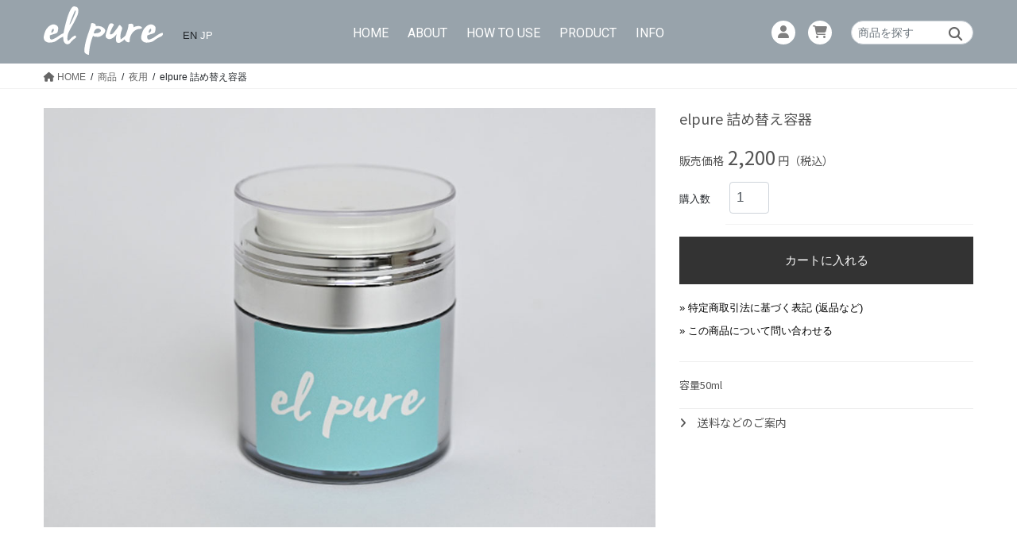

--- FILE ---
content_type: text/html; charset=UTF-8
request_url: https://elmm.jp/product/refillable-container/
body_size: 26205
content:
<!DOCTYPE html>
<html dir="ltr" lang="ja" prefix="og: https://ogp.me/ns#">
<head>
<meta charset="utf-8">
<meta http-equiv="X-UA-Compatible" content="IE=edge">
<meta name="viewport" content="width=device-width, initial-scale=1">
<meta name="google" content="notranslate">
<title>elpure 詰め替え容器 - el pure／エルピュア｜オーガニックスキンケアをオーストラリアから</title>
	<style>img:is([sizes="auto" i], [sizes^="auto," i]) { contain-intrinsic-size: 3000px 1500px }</style>
	
		<!-- All in One SEO 4.9.0 - aioseo.com -->
	<meta name="description" content="ピュア&amp;ナチュラルジェルをはじめ小分け保管や旅先への持ち出しに大変便利な詰め替え容器です。 例えばご自" />
	<meta name="robots" content="max-image-preview:large" />
	<meta name="author" content="elpure"/>
	<link rel="canonical" href="https://elmm.jp/product/refillable-container/" />
	<meta name="generator" content="All in One SEO (AIOSEO) 4.9.0" />

		<!-- Global site tag (gtag.js) - Google Analytics -->
<script async src="https://www.googletagmanager.com/gtag/js?id=UA-71077061-38"></script>
<script>
 window.dataLayer = window.dataLayer || [];
 function gtag(){dataLayer.push(arguments);}
 gtag('js', new Date());

 gtag('config', 'UA-71077061-38');
</script>
		<meta property="og:locale" content="ja_JP" />
		<meta property="og:site_name" content="el pure／エルピュア｜オーガニックスキンケアをオーストラリアから -" />
		<meta property="og:type" content="article" />
		<meta property="og:title" content="elpure 詰め替え容器 - el pure／エルピュア｜オーガニックスキンケアをオーストラリアから" />
		<meta property="og:description" content="ピュア&amp;ナチュラルジェルをはじめ小分け保管や旅先への持ち出しに大変便利な詰め替え容器です。 例えばご自" />
		<meta property="og:url" content="https://elmm.jp/product/refillable-container/" />
		<meta property="article:published_time" content="2022-09-26T07:59:53+00:00" />
		<meta property="article:modified_time" content="2023-08-02T12:53:58+00:00" />
		<meta name="twitter:card" content="summary" />
		<meta name="twitter:title" content="elpure 詰め替え容器 - el pure／エルピュア｜オーガニックスキンケアをオーストラリアから" />
		<meta name="twitter:description" content="ピュア&amp;ナチュラルジェルをはじめ小分け保管や旅先への持ち出しに大変便利な詰め替え容器です。 例えばご自" />
		<script type="application/ld+json" class="aioseo-schema">
			{"@context":"https:\/\/schema.org","@graph":[{"@type":"BreadcrumbList","@id":"https:\/\/elmm.jp\/product\/refillable-container\/#breadcrumblist","itemListElement":[{"@type":"ListItem","@id":"https:\/\/elmm.jp#listItem","position":1,"name":"\u30db\u30fc\u30e0","item":"https:\/\/elmm.jp","nextItem":{"@type":"ListItem","@id":"https:\/\/elmm.jp\/product\/#listItem","name":"\u5546\u54c1"}},{"@type":"ListItem","@id":"https:\/\/elmm.jp\/product\/#listItem","position":2,"name":"\u5546\u54c1","item":"https:\/\/elmm.jp\/product\/","nextItem":{"@type":"ListItem","@id":"https:\/\/elmm.jp\/product_cate\/morning\/#listItem","name":"\u671d\u7528"},"previousItem":{"@type":"ListItem","@id":"https:\/\/elmm.jp#listItem","name":"\u30db\u30fc\u30e0"}},{"@type":"ListItem","@id":"https:\/\/elmm.jp\/product_cate\/morning\/#listItem","position":3,"name":"\u671d\u7528","item":"https:\/\/elmm.jp\/product_cate\/morning\/","nextItem":{"@type":"ListItem","@id":"https:\/\/elmm.jp\/product\/refillable-container\/#listItem","name":"elpure \u8a70\u3081\u66ff\u3048\u5bb9\u5668"},"previousItem":{"@type":"ListItem","@id":"https:\/\/elmm.jp\/product\/#listItem","name":"\u5546\u54c1"}},{"@type":"ListItem","@id":"https:\/\/elmm.jp\/product\/refillable-container\/#listItem","position":4,"name":"elpure \u8a70\u3081\u66ff\u3048\u5bb9\u5668","previousItem":{"@type":"ListItem","@id":"https:\/\/elmm.jp\/product_cate\/morning\/#listItem","name":"\u671d\u7528"}}]},{"@type":"ItemPage","@id":"https:\/\/elmm.jp\/product\/refillable-container\/#itempage","url":"https:\/\/elmm.jp\/product\/refillable-container\/","name":"elpure \u8a70\u3081\u66ff\u3048\u5bb9\u5668 - el pure\uff0f\u30a8\u30eb\u30d4\u30e5\u30a2\uff5c\u30aa\u30fc\u30ac\u30cb\u30c3\u30af\u30b9\u30ad\u30f3\u30b1\u30a2\u3092\u30aa\u30fc\u30b9\u30c8\u30e9\u30ea\u30a2\u304b\u3089","description":"\u30d4\u30e5\u30a2&\u30ca\u30c1\u30e5\u30e9\u30eb\u30b8\u30a7\u30eb\u3092\u306f\u3058\u3081\u5c0f\u5206\u3051\u4fdd\u7ba1\u3084\u65c5\u5148\u3078\u306e\u6301\u3061\u51fa\u3057\u306b\u5927\u5909\u4fbf\u5229\u306a\u8a70\u3081\u66ff\u3048\u5bb9\u5668\u3067\u3059\u3002 \u4f8b\u3048\u3070\u3054\u81ea","inLanguage":"ja","isPartOf":{"@id":"https:\/\/elmm.jp\/#website"},"breadcrumb":{"@id":"https:\/\/elmm.jp\/product\/refillable-container\/#breadcrumblist"},"author":{"@id":"https:\/\/elmm.jp\/author\/avida-shimada\/#author"},"creator":{"@id":"https:\/\/elmm.jp\/author\/avida-shimada\/#author"},"image":{"@type":"ImageObject","url":"https:\/\/elmm.jp\/homepage\/wp-content\/uploads\/2022\/09\/tsumekaeyouki.jpg","@id":"https:\/\/elmm.jp\/product\/refillable-container\/#mainImage","width":1000,"height":686},"primaryImageOfPage":{"@id":"https:\/\/elmm.jp\/product\/refillable-container\/#mainImage"},"datePublished":"2022-09-26T16:59:53+09:00","dateModified":"2023-08-02T21:53:58+09:00"},{"@type":"Organization","@id":"https:\/\/elmm.jp\/#organization","name":"el pure\uff0f\u30a8\u30eb\u30d4\u30e5\u30a2","url":"https:\/\/elmm.jp\/","telephone":"+81927222577","sameAs":["https:\/\/www.instagram.com\/el_.pure\/?hl=ja"]},{"@type":"Person","@id":"https:\/\/elmm.jp\/author\/avida-shimada\/#author","url":"https:\/\/elmm.jp\/author\/avida-shimada\/","name":"elpure","image":{"@type":"ImageObject","@id":"https:\/\/elmm.jp\/product\/refillable-container\/#authorImage","url":"https:\/\/secure.gravatar.com\/avatar\/ccea698163ff0c7e8ff0861e1c6688e6?s=96&d=mm&r=g","width":96,"height":96,"caption":"elpure"}},{"@type":"WebSite","@id":"https:\/\/elmm.jp\/#website","url":"https:\/\/elmm.jp\/","name":"el pure\uff0f\u30a8\u30eb\u30d4\u30e5\u30a2\uff5c\u30aa\u30fc\u30ac\u30cb\u30c3\u30af\u30b9\u30ad\u30f3\u30b1\u30a2\u3092\u30aa\u30fc\u30b9\u30c8\u30e9\u30ea\u30a2\u304b\u3089","inLanguage":"ja","publisher":{"@id":"https:\/\/elmm.jp\/#organization"}}]}
		</script>
		<!-- All in One SEO -->

<link rel="alternate" type="application/rss+xml" title="el pure／エルピュア｜オーガニックスキンケアをオーストラリアから &raquo; フィード" href="https://elmm.jp/feed/" />
<link rel="alternate" type="application/rss+xml" title="el pure／エルピュア｜オーガニックスキンケアをオーストラリアから &raquo; コメントフィード" href="https://elmm.jp/comments/feed/" />
		<!-- This site uses the Google Analytics by MonsterInsights plugin v9.10.0 - Using Analytics tracking - https://www.monsterinsights.com/ -->
		<!-- Note: MonsterInsights is not currently configured on this site. The site owner needs to authenticate with Google Analytics in the MonsterInsights settings panel. -->
					<!-- No tracking code set -->
				<!-- / Google Analytics by MonsterInsights -->
		<script type="text/javascript">
/* <![CDATA[ */
window._wpemojiSettings = {"baseUrl":"https:\/\/s.w.org\/images\/core\/emoji\/15.0.3\/72x72\/","ext":".png","svgUrl":"https:\/\/s.w.org\/images\/core\/emoji\/15.0.3\/svg\/","svgExt":".svg","source":{"concatemoji":"https:\/\/elmm.jp\/homepage\/wp-includes\/js\/wp-emoji-release.min.js?ver=6.7.4"}};
/*! This file is auto-generated */
!function(i,n){var o,s,e;function c(e){try{var t={supportTests:e,timestamp:(new Date).valueOf()};sessionStorage.setItem(o,JSON.stringify(t))}catch(e){}}function p(e,t,n){e.clearRect(0,0,e.canvas.width,e.canvas.height),e.fillText(t,0,0);var t=new Uint32Array(e.getImageData(0,0,e.canvas.width,e.canvas.height).data),r=(e.clearRect(0,0,e.canvas.width,e.canvas.height),e.fillText(n,0,0),new Uint32Array(e.getImageData(0,0,e.canvas.width,e.canvas.height).data));return t.every(function(e,t){return e===r[t]})}function u(e,t,n){switch(t){case"flag":return n(e,"\ud83c\udff3\ufe0f\u200d\u26a7\ufe0f","\ud83c\udff3\ufe0f\u200b\u26a7\ufe0f")?!1:!n(e,"\ud83c\uddfa\ud83c\uddf3","\ud83c\uddfa\u200b\ud83c\uddf3")&&!n(e,"\ud83c\udff4\udb40\udc67\udb40\udc62\udb40\udc65\udb40\udc6e\udb40\udc67\udb40\udc7f","\ud83c\udff4\u200b\udb40\udc67\u200b\udb40\udc62\u200b\udb40\udc65\u200b\udb40\udc6e\u200b\udb40\udc67\u200b\udb40\udc7f");case"emoji":return!n(e,"\ud83d\udc26\u200d\u2b1b","\ud83d\udc26\u200b\u2b1b")}return!1}function f(e,t,n){var r="undefined"!=typeof WorkerGlobalScope&&self instanceof WorkerGlobalScope?new OffscreenCanvas(300,150):i.createElement("canvas"),a=r.getContext("2d",{willReadFrequently:!0}),o=(a.textBaseline="top",a.font="600 32px Arial",{});return e.forEach(function(e){o[e]=t(a,e,n)}),o}function t(e){var t=i.createElement("script");t.src=e,t.defer=!0,i.head.appendChild(t)}"undefined"!=typeof Promise&&(o="wpEmojiSettingsSupports",s=["flag","emoji"],n.supports={everything:!0,everythingExceptFlag:!0},e=new Promise(function(e){i.addEventListener("DOMContentLoaded",e,{once:!0})}),new Promise(function(t){var n=function(){try{var e=JSON.parse(sessionStorage.getItem(o));if("object"==typeof e&&"number"==typeof e.timestamp&&(new Date).valueOf()<e.timestamp+604800&&"object"==typeof e.supportTests)return e.supportTests}catch(e){}return null}();if(!n){if("undefined"!=typeof Worker&&"undefined"!=typeof OffscreenCanvas&&"undefined"!=typeof URL&&URL.createObjectURL&&"undefined"!=typeof Blob)try{var e="postMessage("+f.toString()+"("+[JSON.stringify(s),u.toString(),p.toString()].join(",")+"));",r=new Blob([e],{type:"text/javascript"}),a=new Worker(URL.createObjectURL(r),{name:"wpTestEmojiSupports"});return void(a.onmessage=function(e){c(n=e.data),a.terminate(),t(n)})}catch(e){}c(n=f(s,u,p))}t(n)}).then(function(e){for(var t in e)n.supports[t]=e[t],n.supports.everything=n.supports.everything&&n.supports[t],"flag"!==t&&(n.supports.everythingExceptFlag=n.supports.everythingExceptFlag&&n.supports[t]);n.supports.everythingExceptFlag=n.supports.everythingExceptFlag&&!n.supports.flag,n.DOMReady=!1,n.readyCallback=function(){n.DOMReady=!0}}).then(function(){return e}).then(function(){var e;n.supports.everything||(n.readyCallback(),(e=n.source||{}).concatemoji?t(e.concatemoji):e.wpemoji&&e.twemoji&&(t(e.twemoji),t(e.wpemoji)))}))}((window,document),window._wpemojiSettings);
/* ]]> */
</script>
<style id='wp-emoji-styles-inline-css' type='text/css'>

	img.wp-smiley, img.emoji {
		display: inline !important;
		border: none !important;
		box-shadow: none !important;
		height: 1em !important;
		width: 1em !important;
		margin: 0 0.07em !important;
		vertical-align: -0.1em !important;
		background: none !important;
		padding: 0 !important;
	}
</style>
<link rel='stylesheet' id='wp-block-library-css' href='https://elmm.jp/homepage/wp-includes/css/dist/block-library/style.min.css?ver=6.7.4' type='text/css' media='all' />
<link rel='stylesheet' id='aioseo/css/src/vue/standalone/blocks/table-of-contents/global.scss-css' href='https://elmm.jp/homepage/wp-content/plugins/all-in-one-seo-pack/dist/Lite/assets/css/table-of-contents/global.e90f6d47.css?ver=4.9.0' type='text/css' media='all' />
<style id='classic-theme-styles-inline-css' type='text/css'>
/*! This file is auto-generated */
.wp-block-button__link{color:#fff;background-color:#32373c;border-radius:9999px;box-shadow:none;text-decoration:none;padding:calc(.667em + 2px) calc(1.333em + 2px);font-size:1.125em}.wp-block-file__button{background:#32373c;color:#fff;text-decoration:none}
</style>
<style id='global-styles-inline-css' type='text/css'>
:root{--wp--preset--aspect-ratio--square: 1;--wp--preset--aspect-ratio--4-3: 4/3;--wp--preset--aspect-ratio--3-4: 3/4;--wp--preset--aspect-ratio--3-2: 3/2;--wp--preset--aspect-ratio--2-3: 2/3;--wp--preset--aspect-ratio--16-9: 16/9;--wp--preset--aspect-ratio--9-16: 9/16;--wp--preset--color--black: #000000;--wp--preset--color--cyan-bluish-gray: #abb8c3;--wp--preset--color--white: #ffffff;--wp--preset--color--pale-pink: #f78da7;--wp--preset--color--vivid-red: #cf2e2e;--wp--preset--color--luminous-vivid-orange: #ff6900;--wp--preset--color--luminous-vivid-amber: #fcb900;--wp--preset--color--light-green-cyan: #7bdcb5;--wp--preset--color--vivid-green-cyan: #00d084;--wp--preset--color--pale-cyan-blue: #8ed1fc;--wp--preset--color--vivid-cyan-blue: #0693e3;--wp--preset--color--vivid-purple: #9b51e0;--wp--preset--gradient--vivid-cyan-blue-to-vivid-purple: linear-gradient(135deg,rgba(6,147,227,1) 0%,rgb(155,81,224) 100%);--wp--preset--gradient--light-green-cyan-to-vivid-green-cyan: linear-gradient(135deg,rgb(122,220,180) 0%,rgb(0,208,130) 100%);--wp--preset--gradient--luminous-vivid-amber-to-luminous-vivid-orange: linear-gradient(135deg,rgba(252,185,0,1) 0%,rgba(255,105,0,1) 100%);--wp--preset--gradient--luminous-vivid-orange-to-vivid-red: linear-gradient(135deg,rgba(255,105,0,1) 0%,rgb(207,46,46) 100%);--wp--preset--gradient--very-light-gray-to-cyan-bluish-gray: linear-gradient(135deg,rgb(238,238,238) 0%,rgb(169,184,195) 100%);--wp--preset--gradient--cool-to-warm-spectrum: linear-gradient(135deg,rgb(74,234,220) 0%,rgb(151,120,209) 20%,rgb(207,42,186) 40%,rgb(238,44,130) 60%,rgb(251,105,98) 80%,rgb(254,248,76) 100%);--wp--preset--gradient--blush-light-purple: linear-gradient(135deg,rgb(255,206,236) 0%,rgb(152,150,240) 100%);--wp--preset--gradient--blush-bordeaux: linear-gradient(135deg,rgb(254,205,165) 0%,rgb(254,45,45) 50%,rgb(107,0,62) 100%);--wp--preset--gradient--luminous-dusk: linear-gradient(135deg,rgb(255,203,112) 0%,rgb(199,81,192) 50%,rgb(65,88,208) 100%);--wp--preset--gradient--pale-ocean: linear-gradient(135deg,rgb(255,245,203) 0%,rgb(182,227,212) 50%,rgb(51,167,181) 100%);--wp--preset--gradient--electric-grass: linear-gradient(135deg,rgb(202,248,128) 0%,rgb(113,206,126) 100%);--wp--preset--gradient--midnight: linear-gradient(135deg,rgb(2,3,129) 0%,rgb(40,116,252) 100%);--wp--preset--font-size--small: 13px;--wp--preset--font-size--medium: 20px;--wp--preset--font-size--large: 36px;--wp--preset--font-size--x-large: 42px;--wp--preset--spacing--20: 0.44rem;--wp--preset--spacing--30: 0.67rem;--wp--preset--spacing--40: 1rem;--wp--preset--spacing--50: 1.5rem;--wp--preset--spacing--60: 2.25rem;--wp--preset--spacing--70: 3.38rem;--wp--preset--spacing--80: 5.06rem;--wp--preset--shadow--natural: 6px 6px 9px rgba(0, 0, 0, 0.2);--wp--preset--shadow--deep: 12px 12px 50px rgba(0, 0, 0, 0.4);--wp--preset--shadow--sharp: 6px 6px 0px rgba(0, 0, 0, 0.2);--wp--preset--shadow--outlined: 6px 6px 0px -3px rgba(255, 255, 255, 1), 6px 6px rgba(0, 0, 0, 1);--wp--preset--shadow--crisp: 6px 6px 0px rgba(0, 0, 0, 1);}:where(.is-layout-flex){gap: 0.5em;}:where(.is-layout-grid){gap: 0.5em;}body .is-layout-flex{display: flex;}.is-layout-flex{flex-wrap: wrap;align-items: center;}.is-layout-flex > :is(*, div){margin: 0;}body .is-layout-grid{display: grid;}.is-layout-grid > :is(*, div){margin: 0;}:where(.wp-block-columns.is-layout-flex){gap: 2em;}:where(.wp-block-columns.is-layout-grid){gap: 2em;}:where(.wp-block-post-template.is-layout-flex){gap: 1.25em;}:where(.wp-block-post-template.is-layout-grid){gap: 1.25em;}.has-black-color{color: var(--wp--preset--color--black) !important;}.has-cyan-bluish-gray-color{color: var(--wp--preset--color--cyan-bluish-gray) !important;}.has-white-color{color: var(--wp--preset--color--white) !important;}.has-pale-pink-color{color: var(--wp--preset--color--pale-pink) !important;}.has-vivid-red-color{color: var(--wp--preset--color--vivid-red) !important;}.has-luminous-vivid-orange-color{color: var(--wp--preset--color--luminous-vivid-orange) !important;}.has-luminous-vivid-amber-color{color: var(--wp--preset--color--luminous-vivid-amber) !important;}.has-light-green-cyan-color{color: var(--wp--preset--color--light-green-cyan) !important;}.has-vivid-green-cyan-color{color: var(--wp--preset--color--vivid-green-cyan) !important;}.has-pale-cyan-blue-color{color: var(--wp--preset--color--pale-cyan-blue) !important;}.has-vivid-cyan-blue-color{color: var(--wp--preset--color--vivid-cyan-blue) !important;}.has-vivid-purple-color{color: var(--wp--preset--color--vivid-purple) !important;}.has-black-background-color{background-color: var(--wp--preset--color--black) !important;}.has-cyan-bluish-gray-background-color{background-color: var(--wp--preset--color--cyan-bluish-gray) !important;}.has-white-background-color{background-color: var(--wp--preset--color--white) !important;}.has-pale-pink-background-color{background-color: var(--wp--preset--color--pale-pink) !important;}.has-vivid-red-background-color{background-color: var(--wp--preset--color--vivid-red) !important;}.has-luminous-vivid-orange-background-color{background-color: var(--wp--preset--color--luminous-vivid-orange) !important;}.has-luminous-vivid-amber-background-color{background-color: var(--wp--preset--color--luminous-vivid-amber) !important;}.has-light-green-cyan-background-color{background-color: var(--wp--preset--color--light-green-cyan) !important;}.has-vivid-green-cyan-background-color{background-color: var(--wp--preset--color--vivid-green-cyan) !important;}.has-pale-cyan-blue-background-color{background-color: var(--wp--preset--color--pale-cyan-blue) !important;}.has-vivid-cyan-blue-background-color{background-color: var(--wp--preset--color--vivid-cyan-blue) !important;}.has-vivid-purple-background-color{background-color: var(--wp--preset--color--vivid-purple) !important;}.has-black-border-color{border-color: var(--wp--preset--color--black) !important;}.has-cyan-bluish-gray-border-color{border-color: var(--wp--preset--color--cyan-bluish-gray) !important;}.has-white-border-color{border-color: var(--wp--preset--color--white) !important;}.has-pale-pink-border-color{border-color: var(--wp--preset--color--pale-pink) !important;}.has-vivid-red-border-color{border-color: var(--wp--preset--color--vivid-red) !important;}.has-luminous-vivid-orange-border-color{border-color: var(--wp--preset--color--luminous-vivid-orange) !important;}.has-luminous-vivid-amber-border-color{border-color: var(--wp--preset--color--luminous-vivid-amber) !important;}.has-light-green-cyan-border-color{border-color: var(--wp--preset--color--light-green-cyan) !important;}.has-vivid-green-cyan-border-color{border-color: var(--wp--preset--color--vivid-green-cyan) !important;}.has-pale-cyan-blue-border-color{border-color: var(--wp--preset--color--pale-cyan-blue) !important;}.has-vivid-cyan-blue-border-color{border-color: var(--wp--preset--color--vivid-cyan-blue) !important;}.has-vivid-purple-border-color{border-color: var(--wp--preset--color--vivid-purple) !important;}.has-vivid-cyan-blue-to-vivid-purple-gradient-background{background: var(--wp--preset--gradient--vivid-cyan-blue-to-vivid-purple) !important;}.has-light-green-cyan-to-vivid-green-cyan-gradient-background{background: var(--wp--preset--gradient--light-green-cyan-to-vivid-green-cyan) !important;}.has-luminous-vivid-amber-to-luminous-vivid-orange-gradient-background{background: var(--wp--preset--gradient--luminous-vivid-amber-to-luminous-vivid-orange) !important;}.has-luminous-vivid-orange-to-vivid-red-gradient-background{background: var(--wp--preset--gradient--luminous-vivid-orange-to-vivid-red) !important;}.has-very-light-gray-to-cyan-bluish-gray-gradient-background{background: var(--wp--preset--gradient--very-light-gray-to-cyan-bluish-gray) !important;}.has-cool-to-warm-spectrum-gradient-background{background: var(--wp--preset--gradient--cool-to-warm-spectrum) !important;}.has-blush-light-purple-gradient-background{background: var(--wp--preset--gradient--blush-light-purple) !important;}.has-blush-bordeaux-gradient-background{background: var(--wp--preset--gradient--blush-bordeaux) !important;}.has-luminous-dusk-gradient-background{background: var(--wp--preset--gradient--luminous-dusk) !important;}.has-pale-ocean-gradient-background{background: var(--wp--preset--gradient--pale-ocean) !important;}.has-electric-grass-gradient-background{background: var(--wp--preset--gradient--electric-grass) !important;}.has-midnight-gradient-background{background: var(--wp--preset--gradient--midnight) !important;}.has-small-font-size{font-size: var(--wp--preset--font-size--small) !important;}.has-medium-font-size{font-size: var(--wp--preset--font-size--medium) !important;}.has-large-font-size{font-size: var(--wp--preset--font-size--large) !important;}.has-x-large-font-size{font-size: var(--wp--preset--font-size--x-large) !important;}
:where(.wp-block-post-template.is-layout-flex){gap: 1.25em;}:where(.wp-block-post-template.is-layout-grid){gap: 1.25em;}
:where(.wp-block-columns.is-layout-flex){gap: 2em;}:where(.wp-block-columns.is-layout-grid){gap: 2em;}
:root :where(.wp-block-pullquote){font-size: 1.5em;line-height: 1.6;}
</style>
<link rel='stylesheet' id='bogo-css' href='https://elmm.jp/homepage/wp-content/plugins/bogo/includes/css/style.css?ver=3.9.0.1' type='text/css' media='all' />
<link rel='stylesheet' id='chld_thm_cfg_child-css' href='https://elmm.jp/homepage/wp-content/themes/elmm-lightning-child/style.css?ver=9.11.1.1590932575' type='text/css' media='all' />
<link rel='stylesheet' id='bootstrap-4-style-css' href='https://elmm.jp/homepage/wp-content/themes/lightning/_g2/library/bootstrap-4/css/bootstrap.min.css?ver=4.5.0' type='text/css' media='all' />
<link rel='stylesheet' id='lightning-common-style-css' href='https://elmm.jp/homepage/wp-content/themes/lightning/_g2/assets/css/common.css?ver=15.28.1' type='text/css' media='all' />
<style id='lightning-common-style-inline-css' type='text/css'>
/* vk-mobile-nav */:root {--vk-mobile-nav-menu-btn-bg-src: url("https://elmm.jp/homepage/wp-content/themes/lightning/_g2/inc/vk-mobile-nav/package/images/vk-menu-btn-black.svg");--vk-mobile-nav-menu-btn-close-bg-src: url("https://elmm.jp/homepage/wp-content/themes/lightning/_g2/inc/vk-mobile-nav/package/images/vk-menu-close-black.svg");--vk-menu-acc-icon-open-black-bg-src: url("https://elmm.jp/homepage/wp-content/themes/lightning/_g2/inc/vk-mobile-nav/package/images/vk-menu-acc-icon-open-black.svg");--vk-menu-acc-icon-open-white-bg-src: url("https://elmm.jp/homepage/wp-content/themes/lightning/_g2/inc/vk-mobile-nav/package/images/vk-menu-acc-icon-open-white.svg");--vk-menu-acc-icon-close-black-bg-src: url("https://elmm.jp/homepage/wp-content/themes/lightning/_g2/inc/vk-mobile-nav/package/images/vk-menu-close-black.svg");--vk-menu-acc-icon-close-white-bg-src: url("https://elmm.jp/homepage/wp-content/themes/lightning/_g2/inc/vk-mobile-nav/package/images/vk-menu-close-white.svg");}
</style>
<link rel='stylesheet' id='lightning-design-style-css' href='https://elmm.jp/homepage/wp-content/themes/lightning/_g2/design-skin/origin2/css/style.css?ver=15.28.1' type='text/css' media='all' />
<style id='lightning-design-style-inline-css' type='text/css'>
:root {--color-key:#98a3ab;--wp--preset--color--vk-color-primary:#98a3ab;--color-key-dark:#889299;}
/* ltg common custom */:root {--vk-menu-acc-btn-border-color:#333;--vk-color-primary:#98a3ab;--vk-color-primary-dark:#889299;--vk-color-primary-vivid:#a7b3bc;--color-key:#98a3ab;--wp--preset--color--vk-color-primary:#98a3ab;--color-key-dark:#889299;}.veu_color_txt_key { color:#889299 ; }.veu_color_bg_key { background-color:#889299 ; }.veu_color_border_key { border-color:#889299 ; }.btn-default { border-color:#98a3ab;color:#98a3ab;}.btn-default:focus,.btn-default:hover { border-color:#98a3ab;background-color: #98a3ab; }.wp-block-search__button,.btn-primary { background-color:#98a3ab;border-color:#889299; }.wp-block-search__button:focus,.wp-block-search__button:hover,.btn-primary:not(:disabled):not(.disabled):active,.btn-primary:focus,.btn-primary:hover { background-color:#889299;border-color:#98a3ab; }.btn-outline-primary { color : #98a3ab ; border-color:#98a3ab; }.btn-outline-primary:not(:disabled):not(.disabled):active,.btn-outline-primary:focus,.btn-outline-primary:hover { color : #fff; background-color:#98a3ab;border-color:#889299; }a { color:#282828; }
.tagcloud a:before { font-family: "Font Awesome 5 Free";content: "\f02b";font-weight: bold; }
.media .media-body .media-heading a:hover { color:#98a3ab; }@media (min-width: 768px){.gMenu > li:before,.gMenu > li.menu-item-has-children::after { border-bottom-color:#889299 }.gMenu li li { background-color:#889299 }.gMenu li li a:hover { background-color:#98a3ab; }} /* @media (min-width: 768px) */.page-header { background-color:#98a3ab; }h2,.mainSection-title { border-top-color:#98a3ab; }h3:after,.subSection-title:after { border-bottom-color:#98a3ab; }ul.page-numbers li span.page-numbers.current,.page-link dl .post-page-numbers.current { background-color:#98a3ab; }.pager li > a { border-color:#98a3ab;color:#98a3ab;}.pager li > a:hover { background-color:#98a3ab;color:#fff;}.siteFooter { border-top-color:#98a3ab; }dt { border-left-color:#98a3ab; }:root {--g_nav_main_acc_icon_open_url:url(https://elmm.jp/homepage/wp-content/themes/lightning/_g2/inc/vk-mobile-nav/package/images/vk-menu-acc-icon-open-black.svg);--g_nav_main_acc_icon_close_url: url(https://elmm.jp/homepage/wp-content/themes/lightning/_g2/inc/vk-mobile-nav/package/images/vk-menu-close-black.svg);--g_nav_sub_acc_icon_open_url: url(https://elmm.jp/homepage/wp-content/themes/lightning/_g2/inc/vk-mobile-nav/package/images/vk-menu-acc-icon-open-white.svg);--g_nav_sub_acc_icon_close_url: url(https://elmm.jp/homepage/wp-content/themes/lightning/_g2/inc/vk-mobile-nav/package/images/vk-menu-close-white.svg);}
</style>
<link rel='stylesheet' id='lightning-theme-style-css' href='https://elmm.jp/homepage/wp-content/themes/elmm-lightning-child/style.css?ver=9.11.1.1590932575' type='text/css' media='all' />
<style id='lightning-theme-style-inline-css' type='text/css'>

			.prBlock_icon_outer { border:1px solid #98a3ab; }
			.prBlock_icon { color:#98a3ab; }
		
</style>
<link rel='stylesheet' id='vk-font-awesome-css' href='https://elmm.jp/homepage/wp-content/themes/lightning/vendor/vektor-inc/font-awesome-versions/src/versions/6/css/all.min.css?ver=6.4.2' type='text/css' media='all' />
<script type="text/javascript" src="https://elmm.jp/homepage/wp-includes/js/jquery/jquery.min.js?ver=3.7.1" id="jquery-core-js"></script>
<script type="text/javascript" src="https://elmm.jp/homepage/wp-includes/js/jquery/jquery-migrate.min.js?ver=3.4.1" id="jquery-migrate-js"></script>
<link rel="https://api.w.org/" href="https://elmm.jp/wp-json/" /><link rel="alternate" title="JSON" type="application/json" href="https://elmm.jp/wp-json/wp/v2/product/1887" /><link rel="EditURI" type="application/rsd+xml" title="RSD" href="https://elmm.jp/homepage/xmlrpc.php?rsd" />
<meta name="generator" content="WordPress 6.7.4" />
<link rel='shortlink' href='https://elmm.jp/?p=1887' />
<link rel="alternate" title="oEmbed (JSON)" type="application/json+oembed" href="https://elmm.jp/wp-json/oembed/1.0/embed?url=https%3A%2F%2Felmm.jp%2Fproduct%2Frefillable-container%2F" />
<link rel="alternate" title="oEmbed (XML)" type="text/xml+oembed" href="https://elmm.jp/wp-json/oembed/1.0/embed?url=https%3A%2F%2Felmm.jp%2Fproduct%2Frefillable-container%2F&#038;format=xml" />
<meta name="thumbnail" content="https://elmm.jp/homepage/wp-content/uploads/2022/09/tsumekaeyouki.jpg" /><style id="lightning-color-custom-for-plugins" type="text/css">/* ltg theme common */.color_key_bg,.color_key_bg_hover:hover{background-color: #98a3ab;}.color_key_txt,.color_key_txt_hover:hover{color: #98a3ab;}.color_key_border,.color_key_border_hover:hover{border-color: #98a3ab;}.color_key_dark_bg,.color_key_dark_bg_hover:hover{background-color: #889299;}.color_key_dark_txt,.color_key_dark_txt_hover:hover{color: #889299;}.color_key_dark_border,.color_key_dark_border_hover:hover{border-color: #889299;}</style><link rel="icon" href="https://elmm.jp/homepage/wp-content/uploads/2020/06/cropped-EL-PURE_LOGO_RGB_WEB-RES-32x32.jpg" sizes="32x32" />
<link rel="icon" href="https://elmm.jp/homepage/wp-content/uploads/2020/06/cropped-EL-PURE_LOGO_RGB_WEB-RES-192x192.jpg" sizes="192x192" />
<link rel="apple-touch-icon" href="https://elmm.jp/homepage/wp-content/uploads/2020/06/cropped-EL-PURE_LOGO_RGB_WEB-RES-180x180.jpg" />
<meta name="msapplication-TileImage" content="https://elmm.jp/homepage/wp-content/uploads/2020/06/cropped-EL-PURE_LOGO_RGB_WEB-RES-270x270.jpg" />
		<style type="text/css" id="wp-custom-css">
			

/**ウェブフォント**/
@import url('https://fonts.googleapis.com/css?family=Cabin+Sketch|Noto+Sans+SC|Roboto');

.roboto{font-family: 'Roboto', sans-serif;}

.cabin{font-family: 'Cabin Sketch', cursive;}

.noto{font-family: 'Noto Sans SC', sans-serif}




/**リセットスタイル**/

body {
    font-family: "メイリオ", Meiryo,Lato, "Noto Sans JP", "游ゴシック Medium",  "Yu Gothic Medium",  "ヒラギノ角ゴ ProN", "Hiragino Kaku Gothic ProN",  "ＭＳ Ｐゴシック", "MS PGothic", sans-serif!important;
}



body.mceContentBody {
	font: 14px/1.6 "游ゴシック", 
YuGothic, "ヒラギノ角ゴ Pro W3", "Hiragino Kaku Gothic Pro", Verdana, "メイリオ", Meiryo, Osaka, "ＭＳ Ｐゴシック", "MS PGothic", sans-serif; overflow-wrap: break-word; word-break: normal!important;
}





/**メインレイアウト**/


.all-contents{
padding-top:1.5em;
padding-bottom:20px;
}


.container{max-width:1200px;}

.main-contents{padding-bottom:20px;}

.side-contents{
padding-bottom:30px;}

/**IEスクロールバー対策**/
@-ms-viewport
{
    width: auto;
    initial-scale: 1;
}
@viewport
{
    width: device-width;
    initial-scale: 1;
}






h1,h2{
font-size:20px;color:#545454;;
    padding: 3px 0 0 0;
    border: 0;
    outline: 0;
    vertical-align: baseline;
    background: transparent;
line-height:40px;
margin-bottom:10px;
position:relative;
font-family: 'Noto Sans SC', sans-serif
}

h3,h4{
font-size:20px;color:#545454;;
    padding: 3px 0 0 0;
    border: 0;
    outline: 0;
    vertical-align: baseline;
    background: transparent;
line-height:40px;
border-bottom:none;
margin-bottom:10px;
font-family: 'Noto Sans SC', sans-serif
}

h3:after{display:none}

p{font-size:15px;color:#545454;
margin:0;line-height:34px;
position:relative;
z-index:1;
font-family: 'Noto Sans SC', sans-serif
}

a {text-decoration: none!important;
color:initial;outline: none;
transition-duration:0.3s;}

a:focus{
	outline: none;
}

footer {
    border-top: 0px solid #337ab7;
}

.footerMenu{display:none}

@media screen and (max-width: 600px){
h1,h2,h3,h4{
font-size:22px;
line-height:30px!important}

p{font-size:16px;}
}



/**テキスト文字設定**/

.italic{font-style: italic !important;}
.center{text-align:center !important;}
.serif{font-family:serif !important;}
.white{color:white}
.green{color:#006633}
.bold{font-weight:bold}

.caption{line-height:1.2em;font-size:15px;margin-top:5px;color:#444444;
padding:0 10px;}




/**ヘッダーや各ページのヘッダー**/



.fixed {
    z-index: 10000;
position:fixed!important;
top:0;
width:100%;
margin:0 auto;
}


.bogo-language-switcher li{
font-size:13px;
padding:0;
display:inline}

.bogo-language-switcher a{
color:white}

.bogoflags::before{
display:none}

.gengo-switch{
position:absolute;
top:0;
left:190px;
}

.gengo-switch ul{
padding:0;
min-width:50px;}

.gengo-switch .widgettitle{
display:none}

.logo-main{
width:150px;
transition-duration:0.6s;
}

@media screen and (max-width: 993px){
.logo-main{width:100px;margin-top:5px;}

.gengo-switch{
position:absolute;
height:30px;
top:50px;
left:auto;
}
}



h1:first-child{margin:0px;}



/**検索窓**/

.searchform{
position:relative;
padding-top:18px
}

.searchform input{font-size:14px!important}

#sbox{
position:relative;
height:30px;
padding:0 10px; 
border-radius:2px;
outline:0;
background:white;	
border-radius:50px;
}

#sbtn{
height:50px;
position:absolute; 
right:5;
top:10px;
background:none;
color:#666;
border:none;
font-size:17px;/*アイコンサイズ*/
}
#sbtn:hover{
color:#7fbfff;
}


/**ヘッダーのマイページやカート**/





.head-mypage{position:static;
right:1em;
top:14px;}

.head-mypage a{
text-align:center;
display:block;
width:30px;
float:left;
background:white;
padding:3px 6px!important;
font-size:16px;
color:gray;
margin-left:1em;
margin-top:18px;
border-radius:50px;}

.head-mypage a:hover{color:white!important;
background:silver}

.head-mypage .searchform{width:57%;
margin-left:auto}	


.head-mypage #sbtn{left:76%}

@media screen and (max-width: 993px){



.mypage-fix{position:fixed!important;
margin-top:5px;
top:0px;}

.head-mypage{
position:absolute;
right:75px;
top:2px;
z-index:9999;}


.head-mypage a{
text-align:center;
height:32px;
width:32px;
margin-left:0.5em;
margin-top:8px;
padding:0px!important;
line-height:2.1;
font-size:15px;
border-radius:50%;}
}



/**グローバルメニューの設定共通**/





.vk-mobile-nav-menu-btn{display:none!important}

.main-header{
height:auto;
position:fixed;
top:0;
z-index:99999;
width:100%;
background:#98A3AB;
background-size:100px;
padding:8px 0;
transition-duration:0.5s;}

.main-header.hide{

top:-100px;
-webkit-backface-visibility:hidden;
backface-visibility:hidden;
transition-duration:0.6s;
}


ul.main-menu{
padding:0;
font-family: 'Roboto', sans-serif;}

/* 親メニューにマウスオーバーしたときにカーソルを変更 */
.menu-item-has-children:hover {
  cursor: pointer;
}

/* リストの記号を消去 */
.menu-item  {
margin-bottom:0;
  list-style-type: none;}

ul.main-menu{  list-style-type: none;}



/**PCグローバルメニューの設定**/

@media screen and (min-width: 993px){

a:not([href]):not([class]) {
    color: white
}

a:not([href]):not([class]):hover {
transition-duration:0.8s;
    color: #DDDDDD;
}


.main-menu {
margin:0;
  text-align: center;
  position: relative;
}

/* 親メニューをinline-blockにしてセンターに配置 */
.menu > .menu-item {
  display: inline;
}

/* リストの記号を消去 */
.menu-item  {
margin-bottom:0;
  list-style-type: none;}





/* 子を持つ親メニューにマウスオーバーしたときサブメニューを表示 */
.main-menu .menu-item-has-children:hover .sub-menu {
opacity: 1;
visibility:visible;
transition-duration:0.7s;
}


/* サブメニューをabsoluteにして親メニューの下に配置。ヒドゥンにしていてホバーでビジブルに。 */
.main-menu .sub-menu {
visibility:hidden;
opacity:0;
  position: absolute;
top:68px;
left:50%;
transition-duration:0.4s;
	transform : translate(-50%, 0%);
  width: 100vw!important;
background:#EEEEEE;
z-index:99;
}

.menu-icon{
width:80px;
display:block;
position:absolute;
top:-6px;
right:0;left:0;
margin:auto;}

.menu-english{
width:90%;
position:absolute;
top:50px;
right:0;left:0;
margin:auto;
}




.main-menu ul{padding:0;margin:0;
;
text-align: center;
width:100%;
}

.main-menu li{margin:0 10px;
list-style:none;
}




/* 親メニューの設定と反応範囲を下に広げる */
.main-menu a{
line-height:1;
color:white;
font-size:16px;
-webkit-transition: 0.0s ease;
    transition: 0.0s ease;
display:inline-block;
padding:26px 0px 22px 0px;
margin:0 0px;

background-image:url("https://elmm.jp/homepage/wp-content/uploads/2020/06/namida-white.png");
background-repeat:no-repeat;
background-size:0px;
background-position:center -10px
}

.main-menu span{font-size:12px;}

/* サブメニューを横並び */
.main-menu .sub-menu{
padding-top:0!important;

display:flex;
 	display:-webkit-box;
  	display:-ms-flexbox;

justify-content: center; 
	-webkit-box-pack: center;
	-ms-flex-pack: center;

align-items: center;
	-webkit-box-align: center;
	-ms-flex-align: center;
}


/* サブメニューの中のaタグを上下中央
マージンは親メニューと別設定に */
.main-menu .sub-menu li{
position:relative;
margin:0;
height:150px;
display:flex;
 	display:-webkit-box;
  	display:-ms-flexbox;

justify-content: center; 
	-webkit-box-pack: center;
	-ms-flex-pack: center;

align-items: center;
	-webkit-box-align: center;
	-ms-flex-align: center;
width:110px;
}

/* サブメニューの中のaタグはheightは指定しないでね */
.main-menu .sub-menu a{
text-align:center;
line-height:1.4;
font-size:14px;
display:block;
width:100%;
color:#555555 	;
padding:75px 0px 0 0px;}


/* サブメニューホバーで背景色変更 */
.main-menu .sub-menu li:hover{
background:white!important;
}


/* メインメニューをホバーでボーダー
サブメニューにもつくので注意 */
.menu-item a{
position:relative;
}



.main-menu a:hover{
transition-duration:0.3s;
    color: #EEEEEE;
background-image:url("https://elmm.jp/homepage/wp-content/uploads/2020/06/namida-white.png");
background-repeat:no-repeat;
background-size:7px;
background-position:center 5px}

.sub-menu a:hover{
    color: #555555 !important;}




/* カレント設定　※サブメニューにはボーダーを付けない */
.sub-menu a{background:none!important}

.main-menu .current-menu-item a {
background-image:url("https://elmm.jp/homepage/wp-content/uploads/2020/06/namida-white.png");
background-repeat:no-repeat;
background-size:7px;
background-position:center 5px;
}

.main-menu li.current-post-ancestor a{
background-image:url("https://elmm.jp/homepage/wp-content/uploads/2020/06/namida-white.png");
background-repeat:no-repeat;
background-size:7px;
background-position:center 5px
}

.main-menu li.current-menu-parent a{
background-image:url("https://elmm.jp/homepage/wp-content/uploads/2020/06/namida-white.png");
background-repeat:no-repeat;
background-size:7px;
background-position:center 5px
}

ul.pcnav>li.current-menu-ancestor>a:after,
ul.pcnav>li.current-menu-item>a:after, 
ul.pcnav>li.current-menu-parent>a:after, 
ul.pcnav>li.current-post-ancestor>a:after, 
ul.pcnavli.current_page_ancestor>a:after, 
ul.pcnav>li>a:hover:after{
content:none;
}
}/**メディアクエリの終わりのタグ**/




/**SPグローバルメニューの設定**/



@media screen and (max-width: 993px){


a:not([href]):not([class]) {
    color: #545454
}

a:not([href]):not([class]):hover {

    color:  #ADB7BE;
}


.main-header{
height:60px;
position:fixed;
top:0;
z-index:9;
width:100%;
padding:5px 0;
transition-duration:0.5s;}

/*menu*/

.menu-logo{
width:200px;
display:block;
left:0;right:0;
margin:auto
}




.mymenu{
position:relative;
right:0px;
overflow:hidden;
display:block;
    height: 50px;
    width: 50px;
margin-left:auto;
    z-index: 9999999;
border-radius:50px;
}

.menu-fix{position:fixed;
right:12px;
top:5px}

.menu__line{
    background: white;
    display: block;
    height: 2px;
    position: absolute;
    transition:transform .6s;
    width:64%;
left:18%;
    bottom: 34px;
}

.line-color{background:#98A3AB;
  transition:transform .6s;}

.menu__line--center{
    top: 25px;
}
.menu__line--bottom{
    bottom: 12px;
}
.menu__line--top.active{
    top: 24px;
    transform: rotate(45deg);

}
.menu__line--center.active{
    transform:scaleX(0);
transform:translateX(60px);
}
.menu__line--bottom.active{
    bottom: 24px;
    transform: rotate(132deg);
}




/*main-menu*/

@-webkit-keyframes fademenu {
  0% {
    opacity: 0;
  }

  100% {
    opacity: 0.95;
  }
}


@-webkit-keyframes kakudai {
  0% {margin-top:50%;
height:1vw;
width:1vw;
  }

  100% {
height:100vw;
width:100vw;
    border-radius:100vw;
    padding:50%;
margin-top:15vh;
  }
}


/*main-menu*/


.main-menu-sp{
height:100%;
width:100%;
padding-bottom:0!important;
  align-items: center;
    position: fixed;
    top:0;bottom:0;
left:0;right:0;
margin:auto;
    z-index: 9000;
display:none;
padding-bottom:50px;

}


.menu-head{
min-height:60px;
position:fixed;
z-index:9999999;
width:100vw;
background:white;
padding:10px;}

.menu-head img{
display:block;
width:100px;
margin-left:5px;
}

.main-menu-sp-wrap{
padding-top:120px!important;
 position: fixed;
    top:0;bottom:0;
left:0;right:0;
margin:auto;
background:#EEEEEE;
z-index:999999;

height:100%;
width: 100%;
padding-top:0px;
overflow-y: scroll;

 animation-duration: 0.2s;
  animation-name: kakudai;
}


.menu-icon{
position:static;
width:30px;
margin-bottom:5px}

.menu-item{
display:inline-block;
width:100%!important;
  color:silver;
}




.main-menu-sp-item ul{padding:0;}


ul.main-menu-sp-menu{padding:0;
width:100%!important;
margin:0}


.menu-item a{
font-size:22px;
  color:#545454;
    text-decoration: none;
    transition: 0.2s;}

.menu-item a:hover{
    color: #ADB7BE ;
}

.main-menu-sp-item .menu-item{
padding:20px 2em 20px 2em;
margin:0px 0!important;
list-style-type:none;
}


.sub-menu li:first-child{
border-top:1px solid silver;}

.sub-menu a{
border-bottom:1px dashed silver;
display:inline-block;
width:100%;
font-size:18px;
padding:8px 0;
line-height:2.3;
}

.sub-menu li{padding:0!important}


.menu-item-has-children{position:relative;}

.menu-item-has-children{
  background-image: url(https://morokuma.or.jp/wphomepage2019/wp-content/uploads/2020/03/yajirushi-down.png);
  background-size: 20px;
background-repeat:no-repeat;
background-position:90% 	26px
}

 .menu-item-has-children.active{
  background-image: url(https://morokuma.or.jp/wphomepage2019/wp-content/uploads/2020/03/yajirushi-up.png);
  background-size: 20px;
background-repeat:no-repeat;
background-position:90% 26px;
}


.kensaku{
text-align:center;
width:90%;
max-width:400px;
margin:0 auto 2em auto;}

.kensaku #sbtn{right:5px;}

}/**メディアクエリ終わりのタグ重要**/



/**背景設定**/



.parallax {
position:absolute;
width:100%;
z-index:0;


    background-position: center top;
    background-repeat: no-repeat;
    background-size: cover;    

width:100%;
z-index:0;

display:flex;
 	display:-webkit-box;
  	display:-ms-flexbox;

justify-content: center; 
	-webkit-box-pack: center;
	-ms-flex-pack: center;

align-items: center;
	-webkit-box-align: center;
	-ms-flex-align: center;
}

.parallax.bg-01 {
position:absolute;
top:0;
width:100%;
    min-height:100%;
    background-image: url(https://elmm.jp/homepage/wp-content/uploads/2020/12/main-image2.jpg);
}





/**背景設定**/

.back-image-1{
background:url("https://elmm.jp/homepage/wp-content/uploads/2020/12/main-image2.jpg");
background-size:cover;
background-position:center;

}

.back-image-2{
background:url("https://elmm.jp/homepage/wp-content/uploads/2020/08/back-michi.jpg");
background-size:cover;
background-position:center;
}

.back-image-3{
background:url("https://elmm.jp/homepage/wp-content/uploads/2020/06/main-iwa.jpg");
background-size:cover;
background-position:center;
}


.back-image-4{
background:url("https://elmm.jp/homepage/wp-content/uploads/2020/08/back-michi.jpg");
background-size:cover;
background-position:center;
}





.back-image-wrap{
width:100%;
background:red;
margin:0 auto;
height:34vw;
max-height:370px;
border-radius:8px;
    overflow: hidden!important;
    position: relative;

display:flex;
 	display:-webkit-box;
  	display:-ms-flexbox;

justify-content: center; 
	-webkit-box-pack: center;
	-ms-flex-pack: center;

align-items: center;
	-webkit-box-align: center;
	-ms-flex-align: center;
}


.back-image-wrap img {
width:100%
}


@media screen and (max-width:768px) {

.back-image-1{
background-attachment: scroll;
background-size:cover;
background-position:center bottom;
}
.back-image-2{
background-attachment: scroll;}
.back-image-3{
background-attachment: scroll;}
.back-image-4{
background-attachment: scroll}
.back-image-kari2{
background-attachment: scroll;}
}



/**背景色指定**/
.back-brown{
background-color:#FFE4C4
}

.back-dot{
  background-color   : rgba(153, 231, 255, 0.14);
  background-image   : radial-gradient(rgba(255, 255, 255, 0.65) 28%, transparent 28%),
                       radial-gradient(rgba(255, 255, 255, 0.65) 28%, transparent 28%);
  background-position: 0 0, 17px 17px;
  background-size    : 34px 34px;
}

.back-chairo{
background:url(https://golf-fukuoka.jp/homepage/wp-content/uploads/2020/06/backwhite.jpg);
background-size:200px;
}

.back-shiba{
background:url(https://golf-fukuoka.jp/homepage/wp-content/uploads/2020/05/back-shiba4.jpg);
background-size:815px;
background-position:center bottom;
position:relative;
}





.back-gray{
background:#EEEEEE;
position:relative;
}



@media screen and (max-width: 993px){

.back-shiba{
background-size:cover;
background-position:center bottom;
}

}

/**ヘッダーや各ページのヘッダー**/

.head-copy{

width:100%;
max-width:1500px;
padding:0 20px 0px 20px
}

.head-copy p{
font-size:9vw;
letter-spacing:8px;
line-height:1.0;
color:#DDDDDD;
  margin: auto;
z-index:9;}

.head-copy span{
display:block;font-size:19px;
line-height:1.5!important;
margin-top:8%;}

.page-head-wrap{
display:block;
width:100%;
margin:80px auto 0 auto;
height:40vw;
max-height:700px;

    overflow: hidden!important;
    position: relative;
z-index:0;
display:flex;
   justify-content: center; /* 子要素をflexboxにより中央に配置する */
    align-items: center;
}

.page-head-wrap img {
  position: absolute;
  top: 50%;
  left: 50%;
  -webkit-transform: translate(-50%, -50%);
  -ms-transform: translate(-50%, -50%);
  transform: translate(-50%, -50%);
  width: 100%;
  height: auto;
z-index:0;
}


.page-head-wrap-inner{
display:block;
width:100%;
margin:auto;
max-width:1100px;
padding:20px 20px;
}

.page-head-wrap-inner h1{
font-size:62px;
margin:0px 0 5px 0;
color:#EEEEEE;
letter-spacing:6px;
font-family: 'Roboto', sans-serif;
text-transform: uppercase;
}

.page-head-wrap-inner{
display:block;
width:100%;
margin:auto;
max-width:1100px;
padding:20px 20px;
}

.page-head-wrap-inner p{
font-size:16px;
margin:0px 0 0px 0;
color:white;
}




.single-head-wrap{
margin-top:80px;
min-height:180px;
padding:10px;
background: #EEEEEE;

display:flex;
 	display:-webkit-box;
  	display:-ms-flexbox;

justify-content: center; 
	-webkit-box-pack: center;
	-ms-flex-pack: center;

align-items: center;
	-webkit-box-align: center;
	-ms-flex-align: center;
}

.single-head-wrap h1{max-width:800px;
color:#545454}

.single-head-wrap p{max-width:800px;
color:#545454;
text-transform: uppercase;}

@media screen and (max-width: 992px){

.single-head-wrap{
margin-top:60px;
min-height:120px
}


.single-head-wrap h1{
font-size:16px
}

.single-head-wrap a{
font-size:14px;
color:#545454!important
}




.page-head-wrap{height:42vw;
margin-top:60px}


.page-head-wrap-inner h1{
font-size:30px;margin-bottom:0;}

.page-head-wrap-inner p{
font-size:15px;
line-height:24px!important}

}


/**セクションブロック**/

.siteContent{padding:15px 0!important}



.block1{width:100%;max-width:1000px;}

.block-slim{width:100%;max-width:600px;
margin:0 auto}

.block2{width:90%;
margin:-20px auto 0 auto;}

.block-left{
height:300px;
position:relative;
text-align:center;
}


.block-wrap{
padding:120px 0;
}

.wrapper-topimage{
height:100vh;
  display: flex;
width:100%;
z-index:0;
position:relative;
display:flex;
 	display:-webkit-box;
  	display:-ms-flexbox;

justify-content: center; 
	-webkit-box-pack: center;
	-ms-flex-pack: center;

align-items: center;
	-webkit-box-align: center;
	-ms-flex-align: center;
}


.wrapper-full-h100{width:100%;
height:100vh;
position:relative;

}


.wrapper-full-h50{width:100%;height:50vh;

}

.wrapper-top{width:100%;
padding:100px 0 100px 0;
position:relative;
}


.kasanari{margin-top:-150px;}

.navtitle{display:block;
font-size:30px;
letter-spacing:12px;
line-height:40px!important;
font-family: 'Noto Sans SC', sans-serif!important;}


@media screen and (max-width: 764px){
.block2{width:100%;
margin:10px auto 0 auto;}
.kasanari{margin-top:0px}
}



/**タイトル見出しデザイン**/




.title1{
font-family: serif;
  text-indent: -1.6em;
    padding-left: 1.6em; 
line-height:1.3!important;
margin-bottom:20px;
}

.title1:before {
  content: '';/*何も入れない*/
  display: inline-block;/*忘れずに！*/
  width: 48px;/*画像の幅*/
  height: 45px;/*画像の高さ*/
  background-image: url(https://golf-fukuoka.jp/homepage/wp-content/uploads/2020/06/ball-icon.png);
  background-size: 40px;
background-repeat:no-repeat;
position:relative;
top:13px;
}

.english{font-size:42px;
letter-spacing:10px}

.flow-title{font-size:46px}

.flow-title span{font-size:18px;
margin-left:1em}


@media screen and (max-width: 600px){
.title1{
font-family: serif;
  text-indent: -2em;
    padding-left: 1.8em; 
}
.title1:before {
  width: 45px;/*画像の幅*/
  height: 46px;/*画像の高さ*/
  background-size: 40px;
background-repeat:no-repeat;
position:relative;
top:18px;
}



}


.title2 {
  position: relative;
  display: inline-block;
  padding: 0 28px;
margin:8px;
}
.title2:before, .title2:after {
  content: '';
  position: absolute;
  top: 50%;
  display: inline-block;
  width: 32px;
  height: 1px;
  background-color: black;
  -webkit-transform: rotate(-60deg);
  transform: rotate(-60deg);
}
.title2:before {
  left:0;
}
.title2:after {
  right:0;
}


.title3{
margin:50px 0;
font-size:22px;
letter-spacing:5px;
}

.title4{font-family: 'Roboto', sans-serif;
font-size:60px;
color:#98A3AB;
}

@media screen and (max-width: 991px){
.title3{
font-size:18px;
}

.english{font-size:28px;
letter-spacing:8px}


}


/**テーブル**/


.table1{
width:100%;
border:none;
margin:0 auto;
}

.table1{
}

.table1 td{width:74%;border-bottom:1px solid silver;
}

.table1 th{
text-align:left;
background:#EEEEEE;
color:#333333;
padding:0 0.5em;
width:26%;
border-bottom:1px solid silver;}

.list1{
margin:0;
padding:15px;
list-style-type:circle;
}

@media screen and (max-width: 991px){
.table1 th{
display:block;
padding:3px 10px 3px 10px;
width:100%;
border:none!important}


.table1 th:first-child{
border-top:1px solid #999999
}

.table1 td{padding:10px 5px;display:block;width:100%;
border-top:1px solid #999999}

}








/**飾り**/

.sort-button{max-width:150px;
margin:1.2em 0}


.silet{
position:absolute;
width:100px;
top:50px;
right:0;
}



.kadomaru{
border-radius:10px;
}

.shadow{box-shadow: 4px 4px  5px 3px silver;}

.fuchi{border:5px solid white;}


.deg-l1{transform: rotate( 1deg )!important;}

.deg-l2{transform: rotate( 1.8deg )!important;}

.deg-r1{transform: rotate( -1deg )!important;}

.deg-r2{transform: rotate( -2deg )!important;}


.underline{
padding-bottom:5px;
background:url(https://skip-f.jp/wp-content/uploads/2019/10/underline2.png);
background-repeat:repeat-x;
background-position:center 12px;
}



.driver-pc{
width:56vw;
max-width:750px;
position:absolute;
right:0;
top:5%;
transform: translateX(15vw);
transition-duration:2.2s!important;}

.driver-sp{
width:100vw;
position:absolute;
right:-18vw;
bottom:14vw;
transform: translateX(15vw);
transition-duration:2.2s!important;}


.ball-pc{
width:56vw;
max-width:750px;
position:absolute;
top:5%;
right:0;
transform: translateX(-15vw);
transition-duration:2.2s!important;
z-index:1}

.ball-sp{
width:100vw;
position:absolute;
right:-18vw;
bottom:14vw;
transform: translateX(-15vw);
transition-duration:2.2s!important;
z-index:1}



.photo{
width:80%;
display:block!important;
margin:0 auto;
max-width:260px;
}


@media print, screen and (max-width: 993px) {
.photo{
width:60%;
}

}







/**フェードインアニメーション**/




@keyframes slidein {
  from {
    margin-top: 180%;
  }

  to {
    margin-top: 0%;
  }
}



@keyframes fadeIn {
  0% {
    opacity: 0;
  }

  100% {
    opacity: 1;
  }
}


@keyframes rotate {
  from {
transform: rotatez(-40deg) ;
  }

  to {
transform: rotatez(0deg) ;
  }
}

@keyframes spin {
  from {
transform: rotatey(180deg) ;
  }

  to {
transform: rotatey(0deg);
  }
}


@keyframes spin2 {
  from {
transform: rotatey(180deg) ;
  }

  to {
transform: rotatey(0deg);
  }
}



.fadein{ 
 animation: fadeIn 3s ease 0s 1 normal;}

.fade {
    opacity : 0.3;
    transform : translate(0, 100px);
    transition : all 1200ms;
}
.fade.scrollin {
    opacity : 1;
    transform : translate(0, 0);
}


.fade2 {
    opacity : 0;
　　　transform : translate(0, 0);
    transition : all 1200ms;
transition-delay:0.5s;
}


.fade2.scrollin2 {
    opacity : 1;
    transform : translate(0, 0);
}

.slidein {
  animation-duration: 2s;
  animation-name: slidein;
}


.slide-right{
z-index:0;
transform: translateX(80vw);
}

.slide-left{
z-index:0;
transform: translateX(-80vw);
}

.spin{
transform: rotatey(90deg) ;}


.spin2{
transform: rotatex(90deg) ;}



/**レッスンの種類ボタン**/


.lesson-title{
text-align:left!important;
padding:10px 4px;
font-size:30px!important;
color:#98A3AB;
font-weight:bold;

}

.lesson img{-webkit-backface-visibility: hidden;
backface-visibility: hidden;}/**ホバー時のずれ補正**/

.lesson h2{
padding:20px 0!important;
margin:20px 0!important;
font-size:15px;
color:#555555
}

.lesson h2:before{
content:"";
  display:inline-block;
position:absolute;
bottom:0;
left:0;right:0;
margin:auto;
width:100%;
  max-width:60px;
  height:2px;
  background-color: #98A3AB;
}


.lesson::before,
.button::after {
  z-index: -1;
  display: block;
  content: '';
}

.lesson::after {
 position: absolute;
  top: 0;
  right: 0;
  bottom: 0;
  left: 0;
  z-index: -1;
  content: '';
  transform-origin: left bottom;
  transform: scale(1, 0);
  transition: transform .3s;
}



.lesson {
  display: inline-block;
  z-index: 10;
 color: #333!important;
padding:20px;

}

.lesson h2{
margin:0;
line-height:1;
position:relative;
z-index:9}

.lesson p{
font-size:14px;
line-height:1.5;
text-align:center;
position:relative;
z-index:9}


.lesson:hover {
  color: #333;
}

.lesson:hover::after {
  transform-origin: left top;
  transform: scale(1, 1);
}

.lesson:hover::after{background:#DDDDDD}








/*お知らせ*/


.information-wrap ul{padding:0;margin:0;}


.information-wrap{
width:94%;
max-width:650px;
background:rgba(255,252,250,0.7);
position:absolute;
z-index:1;
bottom:55px;
right:0;
}


.info-title{
border-right:solid 1px white;
}

.info-title a{
font-size:15px;line-height:2;

}

.information span{color:;
font-size:14px;}




.information li {
font-size:15px;
list-style:none;
margin-bottom:10px;
line-height:1.6;
font-weight:normal!important;}

.information li:last-child{
margin-bottom:0px;}

.information a{f
ont-weight:normal!important;}



.newMark{font-size:12px!important;
background:gray;
font-weight:bold;
padding:1px 6px;
border-radius:5px;
vertical-align: middle;
margin-right:5px;
color:white!important;
}



@media screen and (max-width: 993px){
.information-wrap{
max-width:800px;
position:static;
margin-bottom:50px!important;
margin:1em auto 0 auto;}
.info-title{
border-right:none!important;
}
}





/**サイドバーメニュー**/


.child_pagelist {padding:0;
margin-bottom:30px}

.child_pagelist li a{display:inline-block;width:100%;
padding:8px;
}

.child_pagelist li {list-style-type:none;
margin:0;
border-bottom:1px solid silver;
padding-left:10px;
}

.parent{padding-left:0!important}

.child_pagelist li:hover {background:#FFFFBB;
}

.child_pagelist a:hover {color:#555555
}

.child_pagelist .current_page_item  {background:#EEEEEE}



.side-contents .widget_nav_menu{margin-bottom:30px;}


.side-contents .widget_nav_menu a{text-align:left;
padding:8px;
font-size:14px;}


.widget_nav_menu li{padding:0;}

.side-contents .widget_nav_menu li.current-menu-item{background-image:none!important;
background-color:#EEEEEE;

display:block;
border:none;}


.side-contents .widget_nav_menu li.current-post-ancestor{background-image:none!important;
background-color:#EEEEEE;display:block;
border:none;}

.side-contents .widget_nav_menu li.current-menu-parent{background-image:none!important;
background-color:#EEEEEE;display:block;
border:none;}


.side-contents .widget_nav_menu a:hover{
background:#FFFFBB;
}

/**サイドバー・ウィジェットエリア設定**/



.media .postList_thumbnail{
padding-right:10px;
max-width:90px;
margin-bottom:0}


.side-contents .subSection-title{
padding:8px;
font-size:20px!important;
background-image: linear-gradient(to right, #FFEFD5 0%, #d1fdff 100%);
margin-bottom:0.5em;
border-radius:0 8px 0 0
}




.subSection-title{border-bottom:none;}
.subSection-title:after{display:none}



/**ボックスデザイン**/

.vertical-middle{
display:flex;
 	display:-webkit-box;
  	display:-ms-flexbox;

align-items: center;
	-webkit-box-align: center;
	-ms-flex-align: center;
}

.container-top{
max-width:2000px;
}

.box-top{max-width:400px;
position:relative}

.box-top2{max-width:1000px}

.box-top h2{border-bottom:1px solid silver;
padding-bottom:24px;
margin-bottom:24px!important}

.box-top-right{margin left:0!important;}

.box-top-left{margin-left:auto;}

.box-top-img{  width: 100vw;
height:36vw;
  max-height: 700px;
  object-fit: cover;
z-index:1;
transition-duration:2s}

.box-top-img2{  width: 100vw;
height:60vw;
  max-height: 700px;
  object-fit: cover;
z-index:1;
transition-duration:2s}

.box-cont-img{  width: 100%;
height:36vw;
  max-height: 480px;
  object-fit: cover;
z-index:1;
position:relative;}


.box-top span{font-size:28px;background:maroon;
color:white;
padding:3px;
margin-right:5px;}

.box-top hr{position:absolute;
top:80px;
width:100%;
border:solid 0.5px silver}


.category-l-wrap{padding:0 5px 0 1em}


.category-m-wrap{padding:0 1em 5px 5px}


.category-m-wrap2{padding:5px 1em 0 5px}


.category-l{
transition-duration:1.8s;
height:65.8vw;
padding-right:10px;
max-height:510px;
    overflow: hidden;
    position: relative;}

.category-l img{ 
position:absolute;
bottom:0px;
right:0;left:0;
margin:0 auto;
  width: 114%;max-width:800px;
  height: auto;
z-index:1
}



.category-m{
transition-duration:1.8s;
height:32.1vw;
max-height:250px;
    overflow: hidden;
    position: relative;
}

.category-m img{ 
position:absolute;
bottom:0px;
right:0;left:0;
margin:0 auto;
  width: 112%;max-width:1500px;
  height: auto;
z-index:1
}


.profile{
width:100%;
max-width:800px;
margin:auto}

.profile h2{margin:0;line-height:1.5;
margin-top:40px;
font-size:16px}

.profile h3{margin:0;
padding:0;
margin-bottom:30px}

.profile-text span{font-size:14px}

.ceo-message{
background:#EEEEEE;
padding:20px
}

.ceo-message-title{

background:#EEEEEE;
display:inline-block;
padding:5px 20px;}


.box-flow{
position:relative;
height:auto;
overflow:hidden;
width:100%;
display:block;
width:100%;
margin-bottom:2em
}

.box-flow-inner{position:relative;
overflow:hidden;}



.box-flow h3{
font-size:15px;
display:inline-block;
line-height:1.3;
margin-top:0;
color:#330000;
border-bottom:solid 1px #330000;
}

.flow-product{
margin:0.6em 0 0 0!important;
min-height:48px;
line-height:1.5}

.flow-overray{
font-size:13px;
line-height:2;
position:absolute;
height:100%;width:100%;
z-index:999;
bottom:0;
left:-100%;
margin:auto;
padding:1.0em;
transition-duration:0.5s;
over-flow:hedden;
display:flex;
   justify-content: center; /* 子要素をflexboxにより中央に配置する */
    align-items: center;
opacity:0.2
}


.box-flow:hover .flow-overray{ 
left:0;opacity:1}

.flow-morning{background-image: linear-gradient(to top, rgba(253,219,146,0.9) 0%, rgba(209,253,255,0.9) 100%);}

.flow-night{background-image: linear-gradient(to bottom, rgba(180,207,255,0.9) 0%, rgba(226,150,175,0.9) 100%);}



.box-flow span{
font-family:serif;
font-style:italic;
padding-right:3px;
margin-right:10px;
display:inline-block;
font-weight:bold;
font-size:20px!important;
color:white;
background:#330000;
width:30px;height:30px;
text-align:center;
line-height:1.4
}

.box-flow img{
width:100%;
max-width:800px;
margin:auto;
display:block;
margin:0 auto;}

.howto{
border-radius:20px;
background:#98A3AB;
color:white;
font-size:12px;
line-height:2;
letter-spacing:2px;
display:inline-block;
margin-top:1em;padding:0 1em}

.howtotext{line-height:1.6;
margin-top:0.5em}

.howtotext2{line-height:1.6;
margin-top:0.5em;
min-height:90px}


@media screen and (max-width: 1000px){

.howtotext2{
min-height:0px}

.flow-product{
font-size:14px;
min-height:0px;}


.box-flow h3{
margin-top:2em
}


.box-flow img{
margin:1.5em auto;
width:100%}


.flow-overray{
position:static;
bottom::0;
color:#545454;
width:100%;
padding:0;
font-size:13px;
line-height:2;
opacity:1;
background:none;
margin-top:1em;
margin-bottom:1em;
}


.box-flow:hover .catepanel-text{ 
left:35%;
background:none}


.catepanel:hover img{transform:scale(1.1,1.1);}


.box3-img img{  width: 100%;
  height:58vw;
max-height:400px!important;
border:solid green;}

.box4 h2{font-size:30px;padding-bottom:10px}

.box-sensei{
position:static;
text-align:left;
padding:0 0 20px 0}

.box-sensei img{
float:left!important}

.box-sensei img{
float:left!important}

.box-sensei p{
float:left!important}

}


@media screen and (max-width: 600px){
.category-l{height:67.5vw}
}


/**トップページ記事一覧（ブログSNS）**/


.update-title{display:block;}

.toppage-blog-main{position:relative;
color:white;
font-size:18px;}

.toppage-blog-main .update-text{
background:rgba(255,255,255,0.7);
color:initial;
position:absolute;
top:0.5em;
padding:0.5em;
left:0.5em;}

.toppage-blog img{transition-duration:0.8s}

.toppage-blog-img{overflow:hidden}

.toppage-blog:hover img{transform:scale(1.1,1.1);
transition-duration:0.8s}

.toppage-blog-main:hover img{transform:scale(1.1,1.1);
transition-duration:0.8s}


.toppage-blog-main img{width: 100vw;
height:65vw;
  max-height: 700px;
  object-fit: cover;
z-index:1;
transition-duration:0.5s}

.toppage-blog .update-meta{color:gray;}

.update-meta{font-size:14px;}

.toppage-blog .update-title{
margin-bottom:10px}


.toppage-blog img{width:100%}


@media screen and (max-width: 993px){
.update-meta{font-size:12px;}

.toppage-blog-main .update-text{
color:#333333;
font-size:15px;
position:static;
margin-top:10px;
margin-bottom:10px}

.toppage-blog-main img{width: 100vw;
height:78vw;}

.toppage-blog .update-meta{
position:absolute;
bottom:0}

}



/**商品ページ・通販関係**/

.sold-out{
position:absolute;
z-index:99;

left:0;
background:red;
color:white;
font-size:18px;
font-weight:bold;
font-family:roboto;
padding:5px 10px}

.pickup-img{overflow:hidden;
margin-bottom:8px}

.pickup-img img{
transition-duration:0.8s}

.pickup-img img:hover {transform:scale(1.1,1.1);
transition-duration:0.8s}

.pointseibun img{transition-duration:0.8s}

.pointseibun img:hover {transform:scale(1.1,1.1);
transition-duration:0.8s}

.pointseibun-img{border-radius:100%!important;overflow:hidden;
position: relative;
z-index:1
}

.pointseibun p{text-align:center;}



.category-discription{margin-bottom:3em}


.cate-title{font-family:serif;
border-left:1px solid;
padding-left:1em;
margin-bottom:1em}


.discription-title{
font-size:32px;
text-align:center;
margin:2em 0 1em 0
}

.category-discription h2{
font-size:20px;
line-height:1.8}



/**通販カート関係**/


.cartjs_option th{
min-width:90px!important}

.seibun{
border-top:1px solid #EEEEEE;
border-bottom:1px solid #EEEEEE;
padding:1em 0}

.seibun p{
font-size:13px;
line-height:2.0}

.cart-link a{
font-size:14px;
color:#545454
}

.sub-cart-title{
line-height:2;
font-size:14px;
display:inline-block;
background:#DDDDDD;
padding:0px 12px;
margin:20px 0 12px 0;
border-radius:20px
}

.product-copy{
font-size:22px}

.product-title{
font-size:16px;
line-height:1.4!important;
height:70px;
margin-bottom:1em}

.product-new{
background-image: linear-gradient(to right, #FFEFD5 0%, #d1fdff 100%);
position:absolute;
color:#222222;
font-size:12px;
padding:0.2em 0.5em;
letter-spacing:5px;
z-index:2}


.product-new2{
display:inline-block;
background-image: linear-gradient(to right, #FFEFD5 0%, #d1fdff 100%);
color:#222222;
font-size:12px;
line-height:2;
padding:0.2em 0.8em 0 0.8em;
letter-spacing:5px;
margin-bottom:2em}

.product-top-space{margin-top:80px}



.cart-price{font-size:24px;
position:relative;
display:inline-block}
.cart-price span{font-size:14px}


.sale-price{
color:red;}


.proper-price::before{
content:"";
width:100%;
height:1px;
position:absolute;
left:0;
top:0;
bottom:0;
margin:auto;
background:red;}


.cart-title{font-size:18px;
line-height:1.5;
margin-bottom:1em}



.main-cart .cartjs_product_img{display:none}

.explanation{font-size:13px!important}

.price{font-size:16px!important;
text-align:right;
margin-top:1em}

.price span{font-size:12px}



.colorme-option-tbl caption{
caption-side: top;
padding-left:10px;
}

.colorme-option-tbl th{
display:none
}

.colorme-option-tbl{
border:1px solid silver!important;
}

.colorme-option-tbl td{
border:1px solid silver!important;
}


.cartjs_product_name{
display:block;
width:100%!important;
text-align:left!important;
font-size:18px!important;
line-height:1.5;
font-weight:normal;
margin-bottom:1em}

.cartjs_product_table table {width:100%!important;}

.price-off{
display:block;
width:100%;
max-width:500px;
padding:2px;
background-color:red!important;
font-size:13px;
color:white;
text-align:center;
margin:0 auto 5px auto
}



.cartjs_product_table td{padding:10px 5px 0;
font-size:17px!important；}

.cartjs_product_table th{font-size:13px;width:12%!important;min-width:58px;padding:10px 0 }

.cartjs_box{padding:0!important}

.cartjs_cart_in{width:100%!important;margin:0!important;}

.cartjs_sales_price td{font-weight:normal!important;
font-size:20px!important;}

.cartjs_cart_in input{
font-size:15px!important;width:100%!important;
background:#333333!important;
transition-duration:0.3s!important;
border-radius:0!important;}

.cartjs_cart_in input:hover{
transition-duration:0.3s;
color:#333333!important;
background: linear-gradient(to right, #ffecd2 0%, #fcb69f 100%)!important;}

.cartjs_sk_link_other{width:100%!important;
font-size:13px!important;
margin-bottom:10px!important}

.cartjs_sk_link{width:100%!important;
font-size:13px!important}

.cart-wrapper form{width:100%;
max-width:500px;
margin:0 auto!important;}






/**ブログページ設定**/


pre{
font-size:15px;
color:#545454}

/**ブログカード**/
iframe.wp-embedded-content {
  width: 100%;
}



.archive-header{display:none}


.eyecatch img{
display:block;
margin-bottom:1em
}

.entry-body{margin-bottom:2em}

.entry-body h2{  padding: 0.5em 1em;/*文字周りの余白*/
  color:#545454;/*文字色*/;
margin:3em 0 1em 0;
  border-left: solid 3px #545454;/*左線（実線 太さ 色）*/
}

.entry-body p{
margin-bottom:1em}


.page-header{display:none}

.media-body p{margin:0.5em 0 1em;
font-size:16px}

.cate-name{
margin-left:1em;
font-size:13px;
padding:1px 5px 2px 5px;
letter-spacing:1px;
color:#545454;
border:solid 1px;
font-weight:normal;
text-align:center;}

.cate-name:empty {
display: none;
}

.blog-cate-title{
margin-top:5px!important;
font-size:18px;
text-align:center;
  position: relative;
  background:  	#B0E0E6;
  box-shadow: 0px 0px 0px 5px  	#B0E0E6;
  border: dashed 2px white;
  padding: 0.2em 0.5em;
  color: #454545;
}

.media-heading{
font-size:15px!important;
line-height:24px!important;
color: 	#333333}

.side-contents .media-heading{
font-size:15.5px!important;
min-height:55px;
line-height:22px!important;
color: 	#333333}

.blog-head{
width:100%;
margin-top:10px;
margin-bottom:30px;
box-shadow:2px 2px 2px 2px silver;
border-radius:10px;
}

.widget_link_list a{border-bottom:solid 1px silver 	!important}

.media{
padding:8px 0;
border-bottom:solid 1px silver ;}

.media-body:hover{background-color:#EEEEEE}

.subSection li.current-cat>a, .subSection li.current_page_item>a {
    background-color: #EEEEEE 	;
}

.blog-head-image{
width:96%;
margin:30px 2% 20px 2%;
border:solid 8px white;
transform: rotateZ(1deg);
box-shadow:1px 1px 3px 2px silver;
}

.eyecat{width:100%}


.media-wrap{
position:relative;
margin-bottom:30px;
border:none!important;
padding:0;
}

.media-body-inner{
padding:15px 2px;
transition-duration: 0.3s;	}

.media-wrap:hover img{transform: scale(1.1);	
	transition-duration: 1.0s;	}

.media-object{transition-duration: 0.8s;	width:100%!important;}



.media-thumbnail-wrap{transition-duration: 0.8s;	overflow:hidden;}

.media-thumbnail-wrap img{transition-duration: 0.8s;	width:100%}

.media-thumbnail-wrap a{
position:relative;}

.media-thumbnail-wrap:hover img{
transform:scale(1.05)}


.cat-head{margin-bottom:50px;}



.pagination{margin-top:10px}

.page-numbers{padding:10px 18px!important}



@media screen and (max-width:600px) {


.page-numbers{padding:3px 0pxm!important}

}

/**ブログページテキスト設定**/

.blog-text h2{position: relative;
background: #dfefff;
box-shadow: 0px 0px 0px 5px #dfefff;
border: dashed 3px white;
padding: 0.2em 0.5em;
color: #555555 	;}

.blog-text h3{position: relative;padding-bottom:10px}

.blog-text h3:after {
content: "";
position: absolute;
left: 0;
bottom: 0;
width: 100%;
height: 7px;
background: -webkit-repeating-linear-gradient(-45deg,  #339933,  #339933 2px, #fff 2px, #fff 4px);
background: repeating-linear-gradient(-45deg,  	#339933,  	#339933 2px, #fff 2px, #fff 4px);
border-bottom:none;
}


.wp-block-image figcaption{
font-size:14px;
margin-bottom:30px;
text-align:left

}

.entry-body p{line-height:2.5}






/*問い合わせコンタクトカスタマイズ*/

		input{
			font-size:17px!important;
padding:0 8px!important
		}

.respStyle {margin-bottom:12px;border:solid 1px #D2B48C!important;}

.respStyle th, .respStyle td { 
border:solid 1px silver!important;
line-height:2;
}

.respStyle th {
padding:10px;
min-width:268px;
height:100px;
    text-align: left;
    font-size: 17px;
background:#EEEEEE;
}


.respStyle td {
text-align:left !important;
    font-size: 14px;
background:white
}

.wpcf7-form-control{
width:98%;
max-width:500px;
margin:1%;}

.wpcf7-date{
}

.wpcf7-select{
}


.wpcf7-checkbox {
padding:100px;
margin-left:-100px;
}

.wpcf7-textarea{
height:auto;
font-size:16px!important}

.text-area{height:auto!important;}

/* 必須ピンク */
.required-srt {
    font-size: 8pt;
    padding: 5px;
    background: #DE8686;
    color: #fff;
    border-radius: 3px;
    margin-right: 3px;
}

/* 必須グレー */
.unrequired-srt {
    font-size: 8pt;
    padding: 5px;
    background: gray;
    color: #fff;
    border-radius: 3px;
    margin-right: 3px;
}

/* Contact Form 7のラジオボタンを縦並びに　class:list-blockをclass指定する */
.list-block .wpcf7-list-item {
    display: block;
}

.wpcf7-checkbox{padding:0; margin:0;}

.recaptcha { /* recaptchaに余白 */
    margin: -10px 0 20px 0;
}


@media screen and (max-width: 680px) { /* 段組切り替え画面サイズ*/
.respStyle th, .respStyle td { display:block; }
.respStyle th {
    padding: 6px 0px 4px 8px;
height:50px !important;}

.respStyle td {
height:95px;
}

.wpcf7-not-valid-tip{
font-size:2.4vw !important;
}

}



/**フッター設定**/

.footer-box{padding:60px 0px;}

.footer-box-l{
width:100%;
display:flex;
 	display:-webkit-box;
  	display:-ms-flexbox;

justify-content: center; 
	-webkit-box-pack: center;
	-ms-flex-pack: center;

align-items: center;
	-webkit-box-align: center;
	-ms-flex-align: center;}



.footer-box-r{
display:flex;
 	display:-webkit-box;
  	display:-ms-flexbox;

justify-content: center; 
	-webkit-box-pack: center;
	-ms-flex-pack: center;

align-items: center;
	-webkit-box-align: center;
	-ms-flex-align: center;}


.footer-box-r a{
width:100%;
display:inline-block;
text-align:center;
font-size:46px;margin:0 10px 0 10px;
color:#98A3AB;}

.footer-box-r a:hover{
color:#70A740
}

.footer-box-r p{font-size:20px!important;
font-style:italic;color:#55555;
margin-left:15px;}



.siteFooter p{
font-size:13px}

.siteFooter h2{

font-size:17px}

.btn-footer {
font-size:15px;
display:block;
margin-bottom:10px;
padding:12px 15px;
background:#98A3AB;
letter-spacing: 1.4px;
color:white;
border:solid 1px transparent;
}


.btn-footer:hover{
color:#545454;
background:white;
letter-spacing: 2px;
border:solid 1px #545454;
}



.footer-menu .widget_nav_menu{margin:0!important;}

.footer-menu .subSection-title{padding-left:0;
font-weight:200;
color:#545454;
font-size:17px!important;}

.footer-menu li{padding:0;}

.footer-menu a{font-size:13px;
color:#545454!important;
padding:5px 0!important;
text-align:left;
display:inline-block;
width:100%;
position:relative;
box-shadow:none!important;
border-bottom:none!important;}


.footer-menu a:hover{
list-style-type:none;
letter-spacing: 0.18em}

.yajirushi{
position:absolute;
top:5px;right:15px;
font-size:12px;
}




.footer-copy{
display:block;
text-align:left;
background:#98A3AB;
color:white;
font-size:12px;
margin:0;
padding:18px 16px 18px 16px;
}

.siteFooter{
padding-top:50px;
border-top:0;
background:#EEEEEE;
}




.footer-logo{
display:block;
width:100%;
}



.footer-tell a{text-align:center;font-size:25px;font-weight:800!important;
width:50%;
float:left;
color:#2E8B57;
line-height:26px;
padding:0 0px;
margin:0 0px;
text-shadow:1px 1px 5px rgba(255,255,255,1);}

.footer-fax{font-size:18px}







.footer-submenu {
wodth:100%;
max-width:900px;
margin:30px auto 80px auto;
text-align:center;
}

.footer-submenu a{
color:#8B4513;
font-size:16px;
background:white;
border-radius:50px;
display:inline-block;
margin:10px;
padding:0 10px;
}


.footer-info{
text-align:right;
margin-bottom:50px;
}


.footer-info p{
display:inline;
margin-right:2em;
}





@media screen and (max-width:993px) {

.footer-logo{margin:0 auto 30px auto;
width:50%;

}

.footer-box-l{border-right:none;}


}


/**フッターマップ**/

.map-adress{
max-width:400px;
margin:0 auto;
color:white;
font-weight:bold;
background-color:#778899;
text-align:center;
padding:2px 5px;
font-size:16px!important;
margin-bottom:20px;
line-height:25px;
}

.gmap{
margin:0;
border:solid 3px #778899;
border-radius:10px;
padding:0px;
height:65vw;
max-height:400px;
overflow:hidden!important;
position:relative;
z-index:1;
}



.map-wrap{
padding-top:100px;
padding-bottom:40px;
}

/**ボタン関係**/


.btn1{
font-size:14px;
margin-top:20px;
  display: inline-block;
  text-align: left;
  text-decoration: none;
  line-height: 20px;
  outline: none;
padding:15px 70px 15px 20px;
 position: relative;
  z-index:1;
  border: 1px solid #888888;
  color: #888888!important;
}


.btn1::before{
 content: '';/*何も入れない*/
  display: inline-block;/*忘れずに！*/
  width: 35px;/*画像の幅*/
  height: 35px;/*画像の高さ*/
  background-image: url(https://koubou-shirogane.jp/homepage/wp-content/uploads/2020/05/btnyajirushi.png);
background-repeat:no-repeat;
position:absolute;
right:10px;
top:18px;
z-index:999;
  background-size: contain;
  vertical-align: middle;
}


.btn1:hover::before{
 content: '';/*何も入れない*/

  background-image: url(https://koubou-shirogane.jp/homepage/wp-content/uploads/2020/05/btnyajirushi-white.png);
}



.btn1::after {
  position: absolute;
  z-index: -1;
  display: block;
  content: '';
  -webkit-box-sizing: border-box;
  -moz-box-sizing: border-box;
  box-sizing: border-box;
  -webkit-transition: all .3s;
  transition: all .3s;
}


.btn1:hover {
  color: #fff!important;
border:solid 1px #98A3AB;
}
.btn1::after {
  top: 0;
  left: 0;
  width: 100%;
  height: 100%;
  -webkit-transform: scale(.5);
  transform: scale(.5);
}
.btn1:hover::after {
  background: #98A3AB;
  -webkit-transform: scale(1);
  transform: scale(1);
}



.btn1-2{
font-size:14px;
margin-top:20px;
  display: inline-block;
  text-align: left;
  text-decoration: none;
  line-height: 20px;
  outline: none;
padding:15px 70px 15px 20px;
 position: relative;
  z-index:1;
  border: 1px solid white;
  color: white!important;
}


.btn1-2::before{
 content: '';/*何も入れない*/
  display: inline-block;/*忘れずに！*/
  width: 35px;/*画像の幅*/
  height: 35px;/*画像の高さ*/
  background-image: url(https://koubou-shirogane.jp/homepage/wp-content/uploads/2020/05/btnyajirushi-white.png);
background-repeat:no-repeat;
position:absolute;
right:10px;
top:18px;
z-index:999;
  background-size: contain;
  vertical-align: middle;
}


.btn1-2:hover::before{
 content: '';/*何も入れない*/

  background-image: url(https://koubou-shirogane.jp/homepage/wp-content/uploads/2020/05/btnyajirushi-white.png);
}



.btn1-2::after {
  position: absolute;
  z-index: -1;
  display: block;
  content: '';
  -webkit-box-sizing: border-box;
  -moz-box-sizing: border-box;
  box-sizing: border-box;
  -webkit-transition: all .3s;
  transition: all .3s;
}


.btn1-2:hover {
  color: #fff!important;
border:solid 1px green;
}
.btn1-2::after {
  top: 0;
  left: 0;
  width: 100%;
  height: 100%;
  -webkit-transform: scale(.5);
  transform: scale(.5);
}
.btn1-2:hover::after {
  background: green;
  -webkit-transform: scale(1);
  transform: scale(1);
}


.btn3{

font-size:15px;
  display: inline-block;
  text-align: left;
  text-decoration: none;
  line-height: 20px;
  outline: none;
padding:15px 70px 15px 20px;
 position: absolute;
right:1em;
top:0;
  z-index:1;
  color: #888888!important;
}


.btn3::before{
 content: '';/*何も入れない*/
  display: inline-block;/*忘れずに！*/
  width: 35px;/*画像の幅*/
  height: 35px;/*画像の高さ*/
  background-image: url(https://koubou-shirogane.jp/homepage/wp-content/uploads/2020/05/btnyajirushi.png);
background-repeat:no-repeat;
position:absolute;
right:10px;
top:18px;
z-index:999;
  background-size: contain;
  vertical-align: middle;
  -webkit-transition: all .3s;
  transition: all .3s;
}


.btn3:hover::before{

right:0px;
  -webkit-transition: all .3s;
  transition: all .3s;
}




.btn3:hover {
letter-spacing:3px
}




/**フローティングカート**/

.floating-cart .cartjs_cart_in input{
transition-duration:0.3s;
color:#333333!important;
background: linear-gradient(to right, #ffecd2 0%, #fcb69f 100%)!important;}

.floating-cart{
width:100%;
background:#EEEEEE;
border-top:1px solid silver;
position:fixed;
bottom:0px;
display:none;
z-index:999;
padding:0;
}

.floating-cart img{width:90px;
float:left;}

.floating-cart-l p{
float:right;
margin-left:2em;
line-height:1.6
}

.floating-cart-l{
height:90px;
width:50%;
float:left;


display:flex;
 	display:-webkit-box;
  	display:-ms-flexbox;

align-items: center;
	-webkit-box-align: center;
	-ms-flex-align: center;}

.floating-cart-btn{
width:100%;
height:60px;}

.floating-cart-r{
height:90px;

width:50%;
float:right;

display:flex;
 	display:-webkit-box;
  	display:-ms-flexbox;

align-items: center;
	-webkit-box-align: center;
	-ms-flex-align: center;}

.floating-cart td,th{
border-bottom:0!important}

.floating-cart table{
width:80px!important;
float:left;
margin:0!important;
border:none}

.floating-cart .btn-primary{
height:50px!important;
width:60%!important;
float:right;
margin-top:6px;
margin-bottom:0px!important}

.floating-cart  .cartjs_sk_link_other{display:none}

.floating-cart  .cartjs_sk_link{display:none}


.floating-cart .cartjs_sales_price{display:none}



@media screen and (max-width:764px) {

.floating-cart{height:88px}
.floating-cart-l{width:60%;height:88px;
padding-bottom:10px}

.floating-cart-r{width:40%;height:88px;
padding-bottom:10px}

.floating-cart-l p{
margin-left:0em;font-size:13px;
}

.floating-cart table{
display:none}

.floating-cart img{display:none}

.floating-cart .btn-primary{width:110px!important;
margin-top:10px;height:40px!important;
font-size:13px!important}

}

/**トップへ戻るボタン**/
#PageTopBtn{
width:70px;
height:10px;
line-height:0.3;
color:white;
font-size:54px;
border-top:1px solid black;
text-align:center;
    position: fixed;
    bottom: 50px; 
    right: 20px;
z-index:9999!important;
transition:duration:0!important;
}

@media screen and (max-width:780px) {
#PageTopBtn {
width:55px;
    right: 12px;
}
}


/*表示非表示切り替え*/

@media screen and (min-width:993px) {
.only-sp{display:none !important;}
}

@media screen and (max-width:993px) {
.only-pc{display:none;}
}

		</style>
		
</head>
<body>



<header class="main-header">

<div class="container pt-0 pb-0"><!----container---->
<div class="row"><!----row---->

<div class="col-md-6 col-12 order-md-2">
<!----pcメニュー始まり---->
 <ul class="main-menu only-pc">
<div class="only-sp sp-menu-header"><p>テスト</p></div>
 <li class="main-menu-item">
<div class="menu-%e3%83%a1%e3%82%a4%e3%83%b3%e3%83%a1%e3%83%8b%e3%83%a5%e3%83%bc-container"><ul id="menu-%e3%83%a1%e3%82%a4%e3%83%b3%e3%83%a1%e3%83%8b%e3%83%a5%e3%83%bc" class="menu"><li id="menu-item-168" class="menu-item menu-item-type-post_type menu-item-object-page menu-item-home menu-item-168"><a href="https://elmm.jp/">HOME</a></li>
<li id="menu-item-1168" class="menu-item menu-item-type-post_type menu-item-object-page menu-item-1168"><a href="https://elmm.jp/about/">ABOUT</a></li>
<li id="menu-item-1657" class="menu-item menu-item-type-post_type menu-item-object-page menu-item-1657"><a href="https://elmm.jp/howto/">HOW TO USE</a></li>
<li id="menu-item-1265" class="menu-item menu-item-type-custom menu-item-object-custom menu-item-has-children menu-item-1265"><a>PRODUCT</a>
<ul class="sub-menu">
	<li id="menu-item-1541" class="menu-item menu-item-type-post_type menu-item-object-page menu-item-1541"><a href="https://elmm.jp/products/"><span class="menu-english only-pc">PRODUCTS</span>全ての商品</a></li>
	<li id="menu-item-977" class="menu-item menu-item-type-taxonomy menu-item-object-product_cate current-product-ancestor current-menu-parent current-product-parent menu-item-977"><a href="https://elmm.jp/product_cate/morning/"><img class="menu-icon" src="https://elmm.jp/homepage/wp-content/uploads/2020/11/icon-day.png">朝用</a></li>
	<li id="menu-item-1111" class="menu-item menu-item-type-taxonomy menu-item-object-product_cate current-product-ancestor current-menu-parent current-product-parent menu-item-1111"><a href="https://elmm.jp/product_cate/night/"><img class="menu-icon" src="https://elmm.jp/homepage/wp-content/uploads/2020/11/icon-night.png">夜用</a></li>
	<li id="menu-item-1658" class="menu-item menu-item-type-custom menu-item-object-custom menu-item-1658"><a href="https://elmm.jp/howto/"><span class="menu-english only-pc">HOW TO USE</span>ご使用方法</a></li>
	<li id="menu-item-969" class="menu-item menu-item-type-post_type menu-item-object-page menu-item-969"><a href="https://elmm.jp/shopping-guide/"><span class="menu-english only-pc">GUIDE</span>お買い物ガイド</a></li>
</ul>
</li>
<li id="menu-item-1378" class="menu-item menu-item-type-taxonomy menu-item-object-category menu-item-has-children menu-item-1378"><a href="https://elmm.jp/category/info/">INFO</a>
<ul class="sub-menu">
	<li id="menu-item-1309" class="menu-item menu-item-type-taxonomy menu-item-object-category menu-item-1309"><a href="https://elmm.jp/category/info/news/"><span class="menu-english only-pc">NEWS</span>お知らせ</a></li>
	<li id="menu-item-1308" class="menu-item menu-item-type-taxonomy menu-item-object-category menu-item-1308"><a href="https://elmm.jp/category/info/column/"><span class="menu-english only-pc">COLUMN</span>コラム</a></li>
	<li id="menu-item-1379" class="menu-item menu-item-type-taxonomy menu-item-object-category menu-item-1379"><a href="https://elmm.jp/category/info/"><span class="menu-english only-pc">ALL</span>記事一覧</a></li>
</ul>
</li>
</ul></div></li>
           </ul>
<!----pcメニュー終わり---->
</div>


<div class="col-md-3 col-6 pr-0 order-md-1" style="position:relative">
<a href="https://elmm.jp/"><img class="logo-main" src="https://elmm.jp/homepage/wp-content/uploads/svgfile/logo-main.svg"></a>
<section class="gengo-switch">
<ul class="bogo-language-switcher list-view"><li class="en-US en first"><span class="bogo-language-name">EN</span></li>
<li class="ja current last"><span class="bogo-language-name"><a rel="alternate" hreflang="ja" href="https://elmm.jp/product/refillable-container/" title="JP" class="current" aria-current="page">JP</a></span></li>
</ul></section>
</div>



<div class="col-md-3 col-6 order-md-3" style="position:relative;">

<article class="head-mypage">
<a href="https://elmm.shop-pro.jp/secure/?mode=myaccount_login&shop_id=PA01460586" ><i class="fas fa-user"></i><span class="only-pc"></span></a>

<a href="https://elmm.shop-pro.jp/cart/#/basket"><i class="fas fa-shopping-cart"></i><span class="only-pc"></span></a>
<div class="only-pc"><form method="get" class="searchform" action="https://elmm.jp/">
<input id="sbox"  id="s" name="s" type="text" placeholder="商品を探す"/>
<button type="submit" id="sbtn"><i class="fas fa-search"></i></button>
</form></div>
</article>



<!--　モバイルメニューボタン-->
  <div class="mymenu only-sp">
        <span class="menu__line menu__line--top"></span>
        <span class="menu__line menu__line--center"></span>
        <span class="menu__line menu__line--bottom"></span>
		</div>
<!--　モバイルメニューボタン-->
</div>




</div><!----row終わり---->
</div><!----container終わり---->


 <!--モバイルフルスクリーンメニュー-->   
<div class="sp-menu-wrap">
<nav class="main-menu-sp only-sp">

<div class="menu-head">
<img src="https://elmm.jp/homepage/wp-content/uploads/svgfile/logo-main-color.svg">
</div>

        <div class="main-menu-sp-wrap">

<article class="kensaku"><form method="get" class="searchform" action="https://elmm.jp/">
<input id="sbox"  id="s" name="s" type="text" placeholder="商品を探す"/>
<button type="submit" id="sbtn"><i class="fas fa-search"></i></button>
</form></article>

            <ul class="main-menu-sp-menu">

 <li class="main-menu-sp-item">
<div class="menu-%e3%83%a1%e3%82%a4%e3%83%b3%e3%83%a1%e3%83%8b%e3%83%a5%e3%83%bc-container"><ul id="menu-%e3%83%a1%e3%82%a4%e3%83%b3%e3%83%a1%e3%83%8b%e3%83%a5%e3%83%bc-1" class="menu"><li class="menu-item menu-item-type-post_type menu-item-object-page menu-item-home menu-item-168"><a href="https://elmm.jp/">HOME</a></li>
<li class="menu-item menu-item-type-post_type menu-item-object-page menu-item-1168"><a href="https://elmm.jp/about/">ABOUT</a></li>
<li class="menu-item menu-item-type-post_type menu-item-object-page menu-item-1657"><a href="https://elmm.jp/howto/">HOW TO USE</a></li>
<li class="menu-item menu-item-type-custom menu-item-object-custom menu-item-has-children menu-item-1265"><a>PRODUCT</a>
<ul class="sub-menu">
	<li class="menu-item menu-item-type-post_type menu-item-object-page menu-item-1541"><a href="https://elmm.jp/products/"><span class="menu-english only-pc">PRODUCTS</span>全ての商品</a></li>
	<li class="menu-item menu-item-type-taxonomy menu-item-object-product_cate current-product-ancestor current-menu-parent current-product-parent menu-item-977"><a href="https://elmm.jp/product_cate/morning/"><img class="menu-icon" src="https://elmm.jp/homepage/wp-content/uploads/2020/11/icon-day.png">朝用</a></li>
	<li class="menu-item menu-item-type-taxonomy menu-item-object-product_cate current-product-ancestor current-menu-parent current-product-parent menu-item-1111"><a href="https://elmm.jp/product_cate/night/"><img class="menu-icon" src="https://elmm.jp/homepage/wp-content/uploads/2020/11/icon-night.png">夜用</a></li>
	<li class="menu-item menu-item-type-custom menu-item-object-custom menu-item-1658"><a href="https://elmm.jp/howto/"><span class="menu-english only-pc">HOW TO USE</span>ご使用方法</a></li>
	<li class="menu-item menu-item-type-post_type menu-item-object-page menu-item-969"><a href="https://elmm.jp/shopping-guide/"><span class="menu-english only-pc">GUIDE</span>お買い物ガイド</a></li>
</ul>
</li>
<li class="menu-item menu-item-type-taxonomy menu-item-object-category menu-item-has-children menu-item-1378"><a href="https://elmm.jp/category/info/">INFO</a>
<ul class="sub-menu">
	<li class="menu-item menu-item-type-taxonomy menu-item-object-category menu-item-1309"><a href="https://elmm.jp/category/info/news/"><span class="menu-english only-pc">NEWS</span>お知らせ</a></li>
	<li class="menu-item menu-item-type-taxonomy menu-item-object-category menu-item-1308"><a href="https://elmm.jp/category/info/column/"><span class="menu-english only-pc">COLUMN</span>コラム</a></li>
	<li class="menu-item menu-item-type-taxonomy menu-item-object-category menu-item-1379"><a href="https://elmm.jp/category/info/"><span class="menu-english only-pc">ALL</span>記事一覧</a></li>
</ul>
</li>
</ul></div></li>
           </ul>
        </div><!--main-menu-sp-wrap-->
    </nav>
</div>
<!--モバイルフルスクリーンメニュー終わり　-->
	

</header>










	<div class="single-head-wrap only-sp">
	<div class="single-head-wrap-inner">
	<p class="center">－<a href="https://elmm.jp/product_cate/night/" rel="tag">夜用</a><a href="https://elmm.jp/product_cate/morning/" rel="tag">朝用</a>商品－</p>
	<h1 class="center">elpure 詰め替え容器</h1>
</div>
</div>


<div class="product-top-space only-pc"></div>

<!-- [ .breadSection ] --><div class="section breadSection"><div class="container"><div class="row"><ol class="breadcrumb" itemscope itemtype="https://schema.org/BreadcrumbList"><li id="panHome" itemprop="itemListElement" itemscope itemtype="http://schema.org/ListItem"><a itemprop="item" href="https://elmm.jp/"><span itemprop="name"><i class="fa fa-home"></i> HOME</span></a><meta itemprop="position" content="1" /></li><li itemprop="itemListElement" itemscope itemtype="http://schema.org/ListItem"><a itemprop="item" href="https://elmm.jp/product/"><span itemprop="name">商品</span></a><meta itemprop="position" content="2" /></li><li itemprop="itemListElement" itemscope itemtype="http://schema.org/ListItem"><a itemprop="item" href="https://elmm.jp/product_cate/night/"><span itemprop="name">夜用</span></a><meta itemprop="position" content="3" /></li><li><span>elpure 詰め替え容器</span><meta itemprop="position" content="4" /></li></ol></div></div></div><!-- [ /.breadSection ] -->
<div class="container all-contents">
<div class="row">

<div class="col-lg-12 main-contents"><!-- [ メインコンテンツ ] -->




<div class="row"><!-------------アイキャッチとカート---------->

<div class="col-md-8">
<!-- アイキャッチ画像　ないときは共通画像表示 -->
<div class="eyecatch">
<img width="1000" height="686" src="https://elmm.jp/homepage/wp-content/uploads/2022/09/tsumekaeyouki.jpg" class="eyecat wp-post-image" alt="" decoding="async" fetchpriority="high" srcset="https://elmm.jp/homepage/wp-content/uploads/2022/09/tsumekaeyouki.jpg 1000w, https://elmm.jp/homepage/wp-content/uploads/2022/09/tsumekaeyouki-700x480.jpg 700w, https://elmm.jp/homepage/wp-content/uploads/2022/09/tsumekaeyouki-768x527.jpg 768w" sizes="(max-width: 1000px) 100vw, 1000px" /></div>
<!-- アイキャッチ画像おわり -->
</div>

<div class="col-md-4">
<!---カート---->
<p>
</p>
<p class="cart-title">elpure 詰め替え容器</p>
<p class="cart-price"><span>販売価格</span>

<!---消費税は下記の1.1を変更してください---->

2,200<span> 円（税込）</span></P>
<div class="main-cart"><script type='text/javascript' src='https://elmm.shop-pro.jp/?mode=cartjs&pid=170564742&style=normal_gray&name=n&img=n&expl=n&stock=y&price=n&optview=n&inq=y&sk=y' charset='euc-jp'></script></div>
<br />
<!---カート終わり--->

<!---主要成分はじまり--->
<div class="seibun">
<p>容量50ml</p>
</div>
<!---主要成分終わり--->

<!---サブカート--->


<p class="cart-link"><a href="https://elmm.jp/shopping-guide/"><i class="fas fa-angle-right"></i>　送料などのご案内</a></p>


<p></p>
<br />
<p></p>

</div>

</div><!-------------アイキャッチとカート終わり---------->




<br />
<hr />

<h2 class="product-copy">小分け保管や旅行に便利です</h2>
	<div class="entry-body">
	
<p>ピュア&amp;ナチュラルジェルをはじめ小分け保管や旅先への持ち出しに大変便利な詰め替え容器です。<br><br>例えばご自宅には製品容器で、詰め替え容器にも入れて職場で保管するという使い方にもおすすめ。<br><br>清潔なステンレスボトルで、繰り返しご使用いただけます。</p>
	
	<div style="clear:both"></div>
	
	
	



	
	</div><!-- [ /.entry-body ] -->
	<br />






	<div class="entry-footer">
	
	<div class="entry-meta-dataList"><dl><dt>商品カテゴリー</dt><dd><a href="https://elmm.jp/product_cate/night/">夜用</a>、<a href="https://elmm.jp/product_cate/morning/">朝用</a></dd></dl></div><div class="entry-meta-dataList"><dl><dt>商品グループ</dt><dd><a href="https://elmm.jp/group/goods/">雑貨・その他</a></dd></dl></div>
		</div><!-- [ /.entry-footer ] -->

	
	
		
		
		
		
	






</div><!-- [ /.mainSection ] -->



</div><!-- [ row ] -->
</div><!-- [ container ] -->








<footer class="section siteFooter">





	<div class="container sectionBox">
		<div class="row ">
			<div class="col-lg-3 col-md-6 footer-menu"><aside class="widget widget_nav_menu" id="nav_menu-2"><h1 class="widget-title subSection-title">ABOUT US</h1><div class="menu-%e3%83%95%e3%83%83%e3%82%bf%e3%83%bc1-container"><ul id="menu-%e3%83%95%e3%83%83%e3%82%bf%e3%83%bc1" class="menu"><li id="menu-item-238" class="menu-item menu-item-type-post_type menu-item-object-page menu-item-home menu-item-238"><a href="https://elmm.jp/">ホーム</a></li>
<li id="menu-item-1443" class="menu-item menu-item-type-post_type menu-item-object-page menu-item-1443"><a href="https://elmm.jp/about/">初めての方へ</a></li>
<li id="menu-item-1454" class="menu-item menu-item-type-post_type menu-item-object-page menu-item-1454"><a href="https://elmm.jp/howto/">コンセプト・使い方</a></li>
</ul></div></aside></div><div class="col-lg-3 col-md-6 footer-menu"><aside class="widget widget_nav_menu" id="nav_menu-3"><h1 class="widget-title subSection-title">PRODUCT</h1><div class="menu-%e3%83%95%e3%83%83%e3%82%bf%e3%83%bc2-container"><ul id="menu-%e3%83%95%e3%83%83%e3%82%bf%e3%83%bc2" class="menu"><li id="menu-item-1446" class="menu-item menu-item-type-taxonomy menu-item-object-product_cate current-product-ancestor current-menu-parent current-product-parent menu-item-1446"><a href="https://elmm.jp/product_cate/morning/">朝用</a></li>
<li id="menu-item-1447" class="menu-item menu-item-type-taxonomy menu-item-object-product_cate current-product-ancestor current-menu-parent current-product-parent menu-item-1447"><a href="https://elmm.jp/product_cate/night/">夜用</a></li>
<li id="menu-item-1553" class="menu-item menu-item-type-post_type menu-item-object-page menu-item-1553"><a href="https://elmm.jp/products/">全ての商品</a></li>
<li id="menu-item-1444" class="menu-item menu-item-type-post_type menu-item-object-page menu-item-1444"><a href="https://elmm.jp/shopping-guide/">お買い物ガイド</a></li>
</ul></div></aside></div><div class="col-lg-3 col-md-6 footer-menu"><aside class="widget widget_nav_menu" id="nav_menu-4"><h1 class="widget-title subSection-title">SHOPS</h1><div class="menu-%e3%83%95%e3%83%83%e3%82%bf%e3%83%bc3-container"><ul id="menu-%e3%83%95%e3%83%83%e3%82%bf%e3%83%bc3" class="menu"><li id="menu-item-1448" class="menu-item menu-item-type-custom menu-item-object-custom menu-item-1448"><a>取り扱い店舗（準備中）</a></li>
</ul></div></aside></div><div class="col-lg-3 col-md-6 footer-menu"><aside class="widget widget_nav_menu" id="nav_menu-5"><h1 class="widget-title subSection-title">INFORMATION</h1><div class="menu-%e3%83%95%e3%83%83%e3%82%bf%e3%83%bc4-container"><ul id="menu-%e3%83%95%e3%83%83%e3%82%bf%e3%83%bc4" class="menu"><li id="menu-item-1449" class="menu-item menu-item-type-taxonomy menu-item-object-category menu-item-1449"><a href="https://elmm.jp/category/info/news/">お知らせ</a></li>
<li id="menu-item-1450" class="menu-item menu-item-type-taxonomy menu-item-object-category menu-item-1450"><a href="https://elmm.jp/category/info/">全ての記事</a></li>
<li id="menu-item-1452" class="menu-item menu-item-type-taxonomy menu-item-object-category menu-item-1452"><a href="https://elmm.jp/category/info/column/">コラム</a></li>
</ul></div></aside></div>		</div>
	</div>


<!-----フッターメニューです----->
<div class="container">


<div class="row footer-box">

<div class="col-lg-3 footer-box-l pl-lg-5 pr-lg-5 ">
<a class="footer-logo" href="https://elmm.jp"><img src="https://elmm.jp/homepage/wp-content/uploads/svgfile/logo-main-color.svg"></a>
</div>

<div class="col-lg-6 pl-lg-5 pr-lg-5 mb-4">
<h2>《お問い合わせはこちら》</h2>

<div class="row">
<div class="col-lg-6">
<p>月〜土　10:00-17:00受付</p>
<p><a class="btn-footer" href="tel:0927222577" ><i class="fas fa-mobile-alt"></i> 092-722-2577</a></p>
</div>


<div class="col-lg-6">
<p>メールでもお受付中</p>
<p ><a class="btn-footer" href="https://elmm.shop-pro.jp/secure/?mode=inq&shop_id=PA01460586" ><i class="far fa-envelope"></i> お問合せフォーム</a></p>
</div>

</div>
</div>

<div class="col-lg-3 pl-lg-5 pr-lg-5 footer-box-r">
<div>
<p>follow me!</p>
<a href="https://www.instagram.com/el_.pure/"><i class="fab fa-instagram"></i></a>
</div>
</div>

</div>
<article class="footer-info">
<p><a href="https://elmm.jp/shopping-guide/">▶︎ 特定商取引法に基づく表記</a></p><br class="only-sp">
<p><a href="https://elmm.jp/privacy/">▶︎ 個人情報保護方針について</a></p>
</article>

</div>
<!-----フッターメニューです----->



        <h1 class="footer-copy">©2020 el pure</h1>




<div id="PageTopBtn">
<a href="#wrap"><img src="https://jnahma.riko.or.jp/wphomepage2020/wp-content/uploads/2020/05/pagetopicon.png"/></a>
</div>



</footer>

<div id="vk-mobile-nav-menu-btn" class="vk-mobile-nav-menu-btn">MENU</div><div class="vk-mobile-nav vk-mobile-nav-drop-in" id="vk-mobile-nav"><aside class="widget vk-mobile-nav-widget widget_bogo_language_switcher" id="bogo_language_switcher-2"><h1 class="widget-title subSection-title">言語切り替え</h1><ul class="bogo-language-switcher list-view"><li class="en-US en first"><span class="bogo-language-name">EN</span></li>
<li class="ja current last"><span class="bogo-language-name"><a rel="alternate" hreflang="ja" href="https://elmm.jp/product/refillable-container/" title="JP" class="current" aria-current="page">JP</a></span></li>
</ul></aside><nav class="vk-mobile-nav-menu-outer" role="navigation"><ul id="menu-%e3%83%a1%e3%82%a4%e3%83%b3%e3%83%a1%e3%83%8b%e3%83%a5%e3%83%bc-2" class="vk-menu-acc menu"><li class="menu-item menu-item-type-post_type menu-item-object-page menu-item-home menu-item-168"><a href="https://elmm.jp/">HOME</a></li>
<li class="menu-item menu-item-type-post_type menu-item-object-page menu-item-1168"><a href="https://elmm.jp/about/">ABOUT</a></li>
<li class="menu-item menu-item-type-post_type menu-item-object-page menu-item-1657"><a href="https://elmm.jp/howto/">HOW TO USE</a></li>
<li class="menu-item menu-item-type-custom menu-item-object-custom menu-item-has-children menu-item-1265"><a>PRODUCT</a>
<ul class="sub-menu">
	<li class="menu-item menu-item-type-post_type menu-item-object-page menu-item-1541"><a href="https://elmm.jp/products/"><span class="menu-english only-pc">PRODUCTS</span>全ての商品</a></li>
	<li class="menu-item menu-item-type-taxonomy menu-item-object-product_cate current-product-ancestor current-menu-parent current-product-parent menu-item-977"><a href="https://elmm.jp/product_cate/morning/"><img class="menu-icon" src="https://elmm.jp/homepage/wp-content/uploads/2020/11/icon-day.png">朝用</a></li>
	<li class="menu-item menu-item-type-taxonomy menu-item-object-product_cate current-product-ancestor current-menu-parent current-product-parent menu-item-1111"><a href="https://elmm.jp/product_cate/night/"><img class="menu-icon" src="https://elmm.jp/homepage/wp-content/uploads/2020/11/icon-night.png">夜用</a></li>
	<li class="menu-item menu-item-type-custom menu-item-object-custom menu-item-1658"><a href="https://elmm.jp/howto/"><span class="menu-english only-pc">HOW TO USE</span>ご使用方法</a></li>
	<li class="menu-item menu-item-type-post_type menu-item-object-page menu-item-969"><a href="https://elmm.jp/shopping-guide/"><span class="menu-english only-pc">GUIDE</span>お買い物ガイド</a></li>
</ul>
</li>
<li class="menu-item menu-item-type-taxonomy menu-item-object-category menu-item-has-children menu-item-1378"><a href="https://elmm.jp/category/info/">INFO</a>
<ul class="sub-menu">
	<li class="menu-item menu-item-type-taxonomy menu-item-object-category menu-item-1309"><a href="https://elmm.jp/category/info/news/"><span class="menu-english only-pc">NEWS</span>お知らせ</a></li>
	<li class="menu-item menu-item-type-taxonomy menu-item-object-category menu-item-1308"><a href="https://elmm.jp/category/info/column/"><span class="menu-english only-pc">COLUMN</span>コラム</a></li>
	<li class="menu-item menu-item-type-taxonomy menu-item-object-category menu-item-1379"><a href="https://elmm.jp/category/info/"><span class="menu-english only-pc">ALL</span>記事一覧</a></li>
</ul>
</li>
</ul></nav></div><script type="module"  src="https://elmm.jp/homepage/wp-content/plugins/all-in-one-seo-pack/dist/Lite/assets/table-of-contents.95d0dfce.js?ver=4.9.0" id="aioseo/js/src/vue/standalone/blocks/table-of-contents/frontend.js-js"></script>
<script type="text/javascript" id="lightning-js-js-extra">
/* <![CDATA[ */
var lightningOpt = {"header_scrool":"1"};
/* ]]> */
</script>
<script type="text/javascript" src="https://elmm.jp/homepage/wp-content/themes/lightning/_g2/assets/js/lightning.min.js?ver=15.28.1" id="lightning-js-js"></script>
<script type="text/javascript" src="https://elmm.jp/homepage/wp-content/themes/lightning/_g2/library/bootstrap-4/js/bootstrap.min.js?ver=4.5.0" id="bootstrap-4-js-js"></script>

<script>

// スマートフォンで全画面表示
jQuery(document).ready(function(){
var hSize = jQuery(window).height();
  jQuery('.wrapper-topimage').height(hSize); // アドレスバーを除いたサイズを付与
});


/**スクロールするとスライドイン**/
jQuery(function(){
    jQuery(window).scroll(function (){
        jQuery('.fade').each(function(){
            var elemPos = jQuery(this).offset().top;
            var scroll = jQuery(window).scrollTop();
            var windowHeight = jQuery(window).height();
            if (scroll > elemPos - windowHeight + 0){
                jQuery(this).addClass('scrollin');
            }
        });
    });
});



/**スクロールするとフェードイン**/
jQuery(function(){
    jQuery(window).scroll(function (){
        jQuery('.fade2').each(function(){
            var elemPos = jQuery(this).offset().top;
            var scroll = jQuery(window).scrollTop();
            var windowHeight = jQuery(window).height();
            if (scroll > elemPos - windowHeight + 0){
                jQuery(this).addClass('scrollin2');
            }
        });
    });
});




/**パララックス**/
jQuery(function(){
  var target1 = jQuery("#parallax-01");
  var targetPosOT1 = target1.offset().top;
 
  var targetFactor = 0.5;
  var windowH = jQuery(window).height();
  var scrollYStart1 = targetPosOT1 - windowH;
  jQuery(window).on('scroll',function(){
    var scrollY = jQuery(this).scrollTop();
    if(scrollY > scrollYStart1){
      target1.css('background-position-y', (scrollY - targetPosOT1) * targetFactor + 'px');
    }else{
      target1.css('background-position','center top');
    }
  });
});




/**トップへ戻るボタン**/
jQuery(function() {
    var isDisplay = false;
    var TopBtn= jQuery('#PageTopBtn');
    TopBtn.css('bottom', '-200px');
    var isDisplay = false;
    //スクロール位置が400でボタンを表示
    jQuery(window).scroll(function() {
        if (jQuery(this).scrollTop() > 400) {
            if (isDisplay == false) {
                isDisplay = true;
                TopBtn.stop().animate({'bottom' : '100px'}, 700);
            }
        } 
        else {
            if (isDisplay) {
                isDisplay = false;
                TopBtn.stop().animate({'bottom' : '-200px'}, 700); 
            }
        }
    });

    TopBtn.click(function() {
        jQuery('body,html').animate({
            scrollTop: 0
        }, 500);
        return false;
    });
});
	



/**スクロールでヘッダー固定**/
jQuery( window ).on( 'scroll', function() {
  if ( 200 < jQuery( this ).scrollTop() ) { // 任意のpx以上スクロールしたら
    jQuery( '.header-wrapper' ).addClass( 'fixed' );
  } else {
    jQuery( '.header-wrapper' ).removeClass( 'fixed' );
  }
});


/**スクロールでロゴ変化**/
jQuery( window ).on( 'scroll', function() {
  if ( 0 < jQuery( this ).scrollTop() ) { // 任意のpx以上スクロールしたら
    jQuery( '.logo-pc' ).addClass( 'logo-pc-henka' );
  } else {
    jQuery( '.logo-pc' ).removeClass( 'logo-pc-henka' );
  }
});


/**モバイルフルスクリーンメニュー**/
jQuery('.mymenu').click('click',function(){
   jQuery('.menu__line').toggleClass('active');
   jQuery('.main-menu-sp').fadeToggle();
jQuery('.mymenu').toggleClass('menu-fix');
jQuery('.logo-main').toggleClass('logo-fix');
jQuery('.head-mypage').toggleClass('mypage-fix');
jQuery('.menu__line').toggleClass('line-color');
});
jQuery('.main-menu-sp-menu .sub-menu').hide();
jQuery('.main-menu-sp-item .menu-item').on("click", function() {
    jQuery("ul.sub-menu",this).slideToggle();
jQuery(this).toggleClass("active");
});
   jQuery('.main-menu-sp a').click(function(){
jQuery('.menu__line').removeClass('active');
       jQuery('.main-menu-sp').fadeToggle('.menu__line');
   });




/**メニューバーをスクロールで出したり消したり**/
var startPos = 0,winScrollTop = 0;
jQuery(window).on('scroll',function(){
   winScrollTop = jQuery(this).scrollTop();
   if (winScrollTop >= startPos) {
       if(winScrollTop >= 200){
           jQuery('.main-header').addClass('hide');
       }
   } else {
       jQuery('.main-header').removeClass('hide');
   }
   startPos = winScrollTop;
});
	





	
	
/**スムーススクロール　あえて＃＿で競合回避**/
jQuery(function(){
	jQuery('a[href^=#_]').click(function() {
		var speed = 500;
		var href= jQuery(this).attr("href");
		var target = jQuery(href == "#_" || href == "" ? 'html' : href);
		var headerHeight =0; //固定ヘッダーの高さ
		var position = target.offset().top - headerHeight; //ターゲットの座標からヘッダの高さ分引く
		jQuery('body,html').animate({scrollTop:position}, speed, 'swing');
		return false;
	});
});






</script>


</body>
</html>

<script>
/**フッターフローティングメニュー**/
jQuery(window).bind("scroll", function() {
       var documentHeight = jQuery(document).height();
       var scrollPosition = jQuery(document).scrollTop();
       

       if ( documentHeight - scrollPosition < 1000) {
           jQuery(".floating-cart").fadeOut();
       } else {
           if ( scrollPosition > 520) {
               jQuery(".floating-cart").fadeIn();
               }
 if ( scrollPosition <400) {
           jQuery(".floating-cart").fadeOut();
               }
           }
   });
</script>



<div class="floating-cart">
<div class="container">
<div class="floating-cart-l">
<article>
<img width="500" height="350" src="https://elmm.jp/homepage/wp-content/uploads/2022/09/tsumekaeyouki-500x350.jpg" class="floating-cart-image wp-post-image" alt="" decoding="async" loading="lazy" /><p class="floating-title">elpure 詰め替え容器<br /><span>販売価格</span>

<!---消費税は下記の1.1を変更してください---->

2,200<span> 円（税込）</span></p>
</article>
</div>
<div class="floating-cart-r">
<article class="floating-cart-btn">
<script type='text/javascript' src='https://elmm.shop-pro.jp/?mode=cartjs&pid=170564742&style=normal_gray&name=n&img=n&expl=n&stock=y&price=n&optview=n&inq=y&sk=y' charset='euc-jp'></script></article>
</div>
</div>
</div>


--- FILE ---
content_type: image/svg+xml
request_url: https://elmm.jp/homepage/wp-content/uploads/svgfile/logo-main.svg
body_size: 3055
content:
<?xml version="1.0" encoding="utf-8"?>
<!-- Generator: Adobe Illustrator 24.1.3, SVG Export Plug-In . SVG Version: 6.00 Build 0)  -->
<svg version="1.1" id="Layer_1" xmlns="http://www.w3.org/2000/svg" xmlns:xlink="http://www.w3.org/1999/xlink" x="0px" y="0px"
	 viewBox="0 0 393.6 160.13" style="enable-background:new 0 0 393.6 160.13;" xml:space="preserve">
<style type="text/css">
	.st0{fill:#FFFFFF;}
</style>
<g>
	<path class="st0" d="M110.02,2.96c-2.48-1.68-5.62-2.66-9.41-2.96c-2.63-0.14-5.18,1.31-7.66,4.38c-2.48,3.06-4.74,6.82-6.79,11.27
		c-2.05,4.45-3.94,9.23-5.69,14.34c-1.75,5.11-3.14,9.49-4.16,13.13c-2.05,7.15-3.94,14.27-5.69,21.34
		c-1.75,7.08-3.36,14.34-4.82,21.78c-0.16,0.85-0.26,1.7-0.39,2.55c-4.01,1.52-7.79,3.46-11.32,5.88
		c-4.16,2.85-8.36,5.73-12.59,8.65c-1.46,0.88-2.99,1.68-4.6,2.41c-1.61,0.73-3.21,1.46-4.82,2.19c-1.31,0.73-2.85,1.28-4.6,1.64
		c-1.75,0.37-3.36,0.04-4.82-0.99c-0.73-0.58-1.31-1.38-1.75-2.41c-0.44-1.02-0.69-2.15-0.77-3.39c-0.08-1.24-0.08-2.48,0-3.72
		c0.07-1.24,0.25-2.3,0.55-3.17c2.48-0.73,4.85-1.53,7.11-2.41c2.26-0.87,4.56-1.6,6.9-2.19c3.5-0.88,6.31-1.97,8.43-3.28
		c2.11-1.31,3.32-3.72,3.61-7.22c0.29-1.31,0.51-2.55,0.66-3.72c0.14-1.17,0.29-2.41,0.44-3.72c0.14-4.23-1.39-7.51-4.6-9.85
		c-2.63-2.04-5.29-3.25-7.99-3.61c-2.7-0.36-5.25-0.22-7.66,0.44c-2.41,0.66-4.71,1.72-6.9,3.17c-2.19,1.46-4.16,3.07-5.91,4.82
		c-4.23,3.94-7.37,8.43-9.41,13.46S1.73,92.1,0.56,97.64c-1.02,4.67-0.66,8.87,1.09,12.59c1.75,3.72,4.67,6.39,8.76,7.99
		c2.63,1.17,5.25,1.72,7.88,1.64c2.63-0.07,5.4-0.25,8.32-0.55c3.21-0.58,6.24-1.35,9.08-2.3c2.85-0.95,5.51-2.44,7.99-4.49
		c3.36-2.63,6.79-5,10.29-7.11c3.24-1.96,6.76-3.67,10.51-5.2c-0.02,3.03,0.09,6.04,0.44,9.03c0,3.36,0.8,6.35,2.41,8.97
		c1.61,2.63,3.61,4.56,6.02,5.8c2.41,1.24,4.96,1.57,7.66,0.98c2.7-0.58,5.22-2.41,7.55-5.47c1.46-1.75,3.06-3.5,4.82-5.25
		c1.75-1.75,3.5-3.43,5.25-5.03c1.02-0.88,2.19-1.75,3.5-2.63c1.31-0.88,2.55-1.82,3.72-2.85c1.02-1.02,1.39-2.26,1.09-3.72
		c-0.29-1.46-1.17-2.55-2.63-3.28c-0.73-0.44-1.31-0.47-1.75-0.11c-0.44,0.37-1.02,0.69-1.75,0.98c-3.21,1.61-5.99,3.5-8.32,5.69
		c-2.34,2.19-4.67,4.6-7.01,7.22c-0.44,0.44-0.91,0.91-1.42,1.42c-0.51,0.51-1.09,0.91-1.75,1.2c-0.66,0.29-1.24,0.4-1.75,0.33
		c-0.51-0.07-0.99-0.47-1.42-1.2c-0.44-0.58-0.66-1.38-0.66-2.41c-0.73-9.05,0.73-17.37,4.38-24.96c2.48-5.25,5.11-10.36,7.88-15.32
		c2.77-4.96,5.62-9.99,8.54-15.1c1.75-3.36,3.5-6.75,5.25-10.18c1.75-3.43,3.43-6.82,5.03-10.18c1.75-3.65,3.07-7.33,3.94-11.05
		c0.88-3.72,1.17-7.48,0.88-11.27C113.96,7.6,112.5,4.64,110.02,2.96z M26.94,78.49c0.95-2.11,2.74-3.75,5.36-4.92
		c1.17,3.21,1.28,5.84,0.33,7.88c-0.95,2.05-2.67,3.94-5.14,5.69c0,0.29-0.15,0.44-0.44,0.44c-0.29,0-0.44-0.14-0.44-0.44
		c-0.29,0-0.62-0.18-0.98-0.55c-0.37-0.36-0.55-0.69-0.55-0.98C25.37,82.98,25.99,80.61,26.94,78.49z M105.42,17.08
		c-0.29,1.17-0.51,2.41-0.66,3.72c-0.29,1.17-1.2,3.58-2.74,7.22c-1.53,3.65-3.25,7.59-5.14,11.82c-1.9,4.23-3.83,8.28-5.8,12.15
		c-1.97,3.87-3.61,6.68-4.92,8.43c-0.44-0.73-0.58-1.46-0.44-2.19c0.58-2.04,1.64-5.14,3.17-9.3c1.53-4.16,3.21-8.46,5.03-12.92
		c1.82-4.45,3.61-8.72,5.36-12.81c1.75-4.08,3.14-7.08,4.16-8.97c0-0.29,0.51-0.58,1.53-0.88
		C105.56,14.68,105.71,15.92,105.42,17.08z"/>
	<path class="st0" d="M199.55,72.69c-5.11-4.67-11.09-7.22-17.95-7.66c-1.61-0.14-3.1-0.18-4.49-0.11
		c-1.39,0.08-2.96,0.11-4.71,0.11c-0.15-0.44-0.26-0.77-0.33-0.99c-0.08-0.22-0.11-0.55-0.11-0.98c-0.29-2.04-0.95-3.57-1.97-4.6
		c-0.58-0.44-1.57-0.95-2.96-1.53c-1.39-0.58-2.81-1.02-4.27-1.31c-1.46-0.29-2.81-0.29-4.05,0c-1.24,0.29-2.08,1.02-2.52,2.19
		c0,0.29-0.08,0.8-0.22,1.53c-0.15,0.73-0.26,1.5-0.33,2.3c-0.08,0.8-0.18,1.57-0.33,2.3c-0.15,0.73-0.22,1.17-0.22,1.31
		c-1.9,6.28-4.05,12.84-6.46,19.7c-2.41,6.86-4.67,13.83-6.79,20.91c-2.11,7.08-3.9,14.23-5.36,21.45
		c-1.46,7.22-2.19,14.27-2.19,21.13c-0.14,2.04,0.55,3.9,2.08,5.58c1.53,1.68,3.25,2.99,5.14,3.94c1.9,0.95,3.69,1.6,5.36,1.97
		c1.68,0.36,2.52,0.25,2.52-0.33c1.02-14.16,2.77-26.3,5.25-36.45c2.48-10.14,5.25-18.72,8.32-25.72c1.46,1.02,2.74,1.75,3.83,2.19
		c1.09,0.44,2.19,0.73,3.28,0.87c1.09,0.15,2.22,0.22,3.39,0.22c1.17,0,2.55,0.08,4.16,0.22c3.36,0.29,6.97-0.55,10.84-2.52
		c3.86-1.97,7.15-4.41,9.85-7.33c2.7-2.92,4.34-6.05,4.93-9.41C203.85,78.31,202.61,75.31,199.55,72.69z M188.93,81
		c-0.37,2.05-2.34,3.94-5.91,5.69c-3.58,1.75-9.52,2.63-17.84,2.63c1.02-5.98,2.88-10.18,5.58-12.59c2.7-2.41,5.47-3.61,8.32-3.61
		s5.29,0.8,7.33,2.41C188.46,77.14,189.29,78.96,188.93,81z"/>
	<path class="st0" d="M324.32,69.95c-0.44-0.95-1.35-1.86-2.74-2.74c-1.39-0.87-2.81-1.46-4.27-1.75c-1.61-0.29-3.43-0.4-5.47-0.33
		c-2.05,0.08-4.05,0.33-6.02,0.77c-1.97,0.44-3.76,1.02-5.36,1.75c-1.61,0.73-2.77,1.61-3.5,2.63c0-3.21-0.22-5.73-0.66-7.55
		c-0.44-1.82-1.2-3.17-2.3-4.05c-1.09-0.87-2.63-1.31-4.6-1.31c-1.97,0-4.56,0.29-7.77,0.88c-0.29,0.29-0.69,0.62-1.2,0.98
		c-0.51,0.37-0.69,1.06-0.55,2.08c-0.15,3.8-0.66,7.48-1.53,11.05c-0.88,3.58-1.94,7.08-3.17,10.51c-1.24,3.43-2.52,6.82-3.83,10.18
		c-0.5,1.29-0.96,2.55-1.42,3.81c-1.15,1.13-2.44,2.33-3.94,3.63c-1.68,1.46-3.58,2.99-5.69,4.6c-2.12,1.61-4.34,3.07-6.68,4.38
		c0-3.79-0.04-6.86-0.11-9.19c-0.08-2.33,0.03-4.6,0.33-6.79c0.44-2.92,1.06-5.76,1.86-8.54c0.8-2.77,1.64-5.4,2.52-7.88
		c1.17-3.5,1.17-6.2,0-8.1c-1.17-1.9-2.7-3.79-4.6-5.69c-2.05-1.75-3.69-1.86-4.93-0.33c-1.24,1.53-2.52,3.47-3.83,5.8
		c-0.87,1.61-2.04,3.36-3.5,5.25c-1.46,1.9-2.92,3.8-4.38,5.69c-1.46,1.9-2.88,3.69-4.27,5.36c-1.39,1.68-2.45,2.96-3.17,3.83
		c-1.17,1.31-2.81,2.45-4.92,3.39c-2.12,0.95-3.98,0.77-5.58-0.55c-0.44-0.88-0.26-2.55,0.55-5.03c0.8-2.48,1.86-5.25,3.17-8.32
		c1.31-3.07,2.74-6.02,4.27-8.87c1.53-2.85,2.81-5,3.83-6.46c1.17-1.6,0.8-3.17-1.09-4.71c-1.9-1.53-4.23-2.3-7.01-2.3
		c-3.36,0-6.28,2.99-8.76,8.98c-1.46,4.23-2.85,8.5-4.16,12.81c-1.31,4.31-2.7,8.72-4.16,13.24c-1.17,4.67-1.17,8.36,0,11.05
		c1.17,2.7,3.87,4.63,8.1,5.8c2.33,0.73,4.78,0.69,7.33-0.11c2.55-0.8,5.03-2,7.44-3.61c2.41-1.6,4.67-3.54,6.79-5.8
		c2.11-2.26,3.9-4.56,5.36-6.9c-0.44,3.21-0.95,6.39-1.53,9.52c-0.58,3.14-0.8,6.02-0.66,8.65c0.29,4.23,1.06,7.11,2.3,8.65
		c1.24,1.53,3.68,2.37,7.33,2.52c1.6,0,3.57-0.66,5.91-1.97c2.33-1.31,4.71-2.88,7.11-4.71c2.19-1.66,4.25-3.39,6.2-5.17
		c0.23,0.93,0.6,1.82,1.13,2.66c1.61,2.48,3.54,4.34,5.8,5.58c2.26,1.24,4.45,1.75,6.57,1.53c2.11-0.22,3.1-1.49,2.95-3.83
		c-0.15-3.5,0.36-7.51,1.53-12.04c1.17-4.52,3.1-8.79,5.8-12.81c2.7-4.01,6.24-7.51,10.62-10.51c4.38-2.99,9.63-4.71,15.76-5.14
		c3.06-0.29,5.07-0.87,6.02-1.75C324.5,71.81,324.76,70.9,324.32,69.95z"/>
	<path class="st0" d="M393.6,88.45c-0.66-0.87-2.08-1.02-4.27-0.44c-4.82,1.61-9.3,3.83-13.46,6.68c-4.16,2.85-8.36,5.73-12.59,8.65
		c-1.46,0.88-2.99,1.68-4.6,2.41c-1.61,0.73-3.21,1.46-4.82,2.19c-1.31,0.73-2.85,1.28-4.6,1.64c-1.75,0.37-3.36,0.04-4.82-0.99
		c-0.73-0.58-1.31-1.38-1.75-2.41c-0.44-1.02-0.69-2.15-0.77-3.39c-0.08-1.24-0.08-2.48,0-3.72c0.07-1.24,0.25-2.3,0.55-3.17
		c2.48-0.73,4.85-1.53,7.11-2.41c2.26-0.87,4.56-1.6,6.9-2.19c3.5-0.88,6.31-1.97,8.43-3.28c2.11-1.31,3.32-3.72,3.61-7.22
		c0.29-1.31,0.51-2.55,0.66-3.72c0.14-1.17,0.29-2.41,0.44-3.72c0.14-4.23-1.39-7.51-4.6-9.85c-2.63-2.04-5.29-3.25-7.99-3.61
		c-2.7-0.36-5.25-0.22-7.66,0.44c-2.41,0.66-4.71,1.72-6.9,3.17c-2.19,1.46-4.16,3.07-5.91,4.82c-4.23,3.94-7.37,8.43-9.41,13.46
		c-2.04,5.03-3.65,10.33-4.82,15.87c-1.02,4.67-0.66,8.87,1.09,12.59c1.75,3.72,4.67,6.39,8.75,7.99c2.63,1.17,5.25,1.72,7.88,1.64
		c2.63-0.07,5.4-0.25,8.32-0.55c3.21-0.58,6.24-1.35,9.09-2.3c2.84-0.95,5.51-2.44,7.99-4.49c3.36-2.63,6.79-5,10.29-7.11
		c3.5-2.11,7.3-3.97,11.38-5.58c1.75-0.73,3.28-1.86,4.6-3.39c1.31-1.53,2.11-3.03,2.41-4.49C394.44,90.49,394.26,89.32,393.6,88.45
		z M348.73,78.49c0.95-2.11,2.74-3.75,5.36-4.92c1.17,3.21,1.28,5.84,0.33,7.88c-0.95,2.05-2.66,3.94-5.14,5.69
		c0,0.29-0.15,0.44-0.44,0.44c-0.29,0-0.44-0.14-0.44-0.44c-0.29,0-0.62-0.18-0.99-0.55c-0.37-0.36-0.55-0.69-0.55-0.98
		C347.16,82.98,347.78,80.61,348.73,78.49z"/>
</g>
</svg>


--- FILE ---
content_type: image/svg+xml
request_url: https://elmm.jp/homepage/wp-content/uploads/svgfile/logo-main-color.svg
body_size: 3058
content:
<?xml version="1.0" encoding="utf-8"?>
<!-- Generator: Adobe Illustrator 24.1.3, SVG Export Plug-In . SVG Version: 6.00 Build 0)  -->
<svg version="1.1" id="Layer_1" xmlns="http://www.w3.org/2000/svg" xmlns:xlink="http://www.w3.org/1999/xlink" x="0px" y="0px"
	 viewBox="0 0 393.6 160.13" style="enable-background:new 0 0 393.6 160.13;" xml:space="preserve">
<style type="text/css">
	.st0{fill:#95A3AB;}
</style>
<g>
	<path class="st0" d="M110.02,2.96c-2.48-1.68-5.62-2.66-9.41-2.96c-2.63-0.14-5.18,1.31-7.66,4.38c-2.48,3.06-4.74,6.82-6.79,11.27
		c-2.05,4.45-3.94,9.23-5.69,14.34c-1.75,5.11-3.14,9.49-4.16,13.13c-2.05,7.15-3.94,14.27-5.69,21.34
		c-1.75,7.08-3.36,14.34-4.82,21.78c-0.16,0.85-0.26,1.7-0.39,2.55c-4.01,1.52-7.79,3.46-11.32,5.88
		c-4.16,2.85-8.36,5.73-12.59,8.65c-1.46,0.88-2.99,1.68-4.6,2.41c-1.61,0.73-3.21,1.46-4.82,2.19c-1.31,0.73-2.85,1.28-4.6,1.64
		c-1.75,0.37-3.36,0.04-4.82-0.99c-0.73-0.58-1.31-1.38-1.75-2.41c-0.44-1.02-0.69-2.15-0.77-3.39c-0.08-1.24-0.08-2.48,0-3.72
		c0.07-1.24,0.25-2.3,0.55-3.17c2.48-0.73,4.85-1.53,7.11-2.41c2.26-0.87,4.56-1.6,6.9-2.19c3.5-0.88,6.31-1.97,8.43-3.28
		c2.11-1.31,3.32-3.72,3.61-7.22c0.29-1.31,0.51-2.55,0.66-3.72c0.14-1.17,0.29-2.41,0.44-3.72c0.14-4.23-1.39-7.51-4.6-9.85
		c-2.63-2.04-5.29-3.25-7.99-3.61c-2.7-0.36-5.25-0.22-7.66,0.44c-2.41,0.66-4.71,1.72-6.9,3.17c-2.19,1.46-4.16,3.07-5.91,4.82
		c-4.23,3.94-7.37,8.43-9.41,13.46S1.73,92.1,0.56,97.64c-1.02,4.67-0.66,8.87,1.09,12.59c1.75,3.72,4.67,6.39,8.76,7.99
		c2.63,1.17,5.25,1.72,7.88,1.64c2.63-0.07,5.4-0.25,8.32-0.55c3.21-0.58,6.24-1.35,9.08-2.3c2.85-0.95,5.51-2.44,7.99-4.49
		c3.36-2.63,6.79-5,10.29-7.11c3.24-1.96,6.76-3.67,10.51-5.2c-0.02,3.03,0.09,6.04,0.44,9.03c0,3.36,0.8,6.35,2.41,8.97
		c1.61,2.63,3.61,4.56,6.02,5.8c2.41,1.24,4.96,1.57,7.66,0.98c2.7-0.58,5.22-2.41,7.55-5.47c1.46-1.75,3.06-3.5,4.82-5.25
		c1.75-1.75,3.5-3.43,5.25-5.03c1.02-0.88,2.19-1.75,3.5-2.63c1.31-0.88,2.55-1.82,3.72-2.85c1.02-1.02,1.39-2.26,1.09-3.72
		c-0.29-1.46-1.17-2.55-2.63-3.28c-0.73-0.44-1.31-0.47-1.75-0.11c-0.44,0.37-1.02,0.69-1.75,0.98c-3.21,1.61-5.99,3.5-8.32,5.69
		c-2.34,2.19-4.67,4.6-7.01,7.22c-0.44,0.44-0.91,0.91-1.42,1.42c-0.51,0.51-1.09,0.91-1.75,1.2c-0.66,0.29-1.24,0.4-1.75,0.33
		c-0.51-0.07-0.99-0.47-1.42-1.2c-0.44-0.58-0.66-1.38-0.66-2.41c-0.73-9.05,0.73-17.37,4.38-24.96c2.48-5.25,5.11-10.36,7.88-15.32
		c2.77-4.96,5.62-9.99,8.54-15.1c1.75-3.36,3.5-6.75,5.25-10.18c1.75-3.43,3.43-6.82,5.03-10.18c1.75-3.65,3.07-7.33,3.94-11.05
		c0.88-3.72,1.17-7.48,0.88-11.27C113.96,7.6,112.5,4.64,110.02,2.96z M26.94,78.49c0.95-2.11,2.74-3.75,5.36-4.92
		c1.17,3.21,1.28,5.84,0.33,7.88c-0.95,2.05-2.67,3.94-5.14,5.69c0,0.29-0.15,0.44-0.44,0.44c-0.29,0-0.44-0.14-0.44-0.44
		c-0.29,0-0.62-0.18-0.98-0.55c-0.37-0.36-0.55-0.69-0.55-0.98C25.37,82.98,25.99,80.61,26.94,78.49z M105.42,17.08
		c-0.29,1.17-0.51,2.41-0.66,3.72c-0.29,1.17-1.2,3.58-2.74,7.22c-1.53,3.65-3.25,7.59-5.14,11.82c-1.9,4.23-3.83,8.28-5.8,12.15
		c-1.97,3.87-3.61,6.68-4.92,8.43c-0.44-0.73-0.58-1.46-0.44-2.19c0.58-2.04,1.64-5.14,3.17-9.3c1.53-4.16,3.21-8.46,5.03-12.92
		c1.82-4.45,3.61-8.72,5.36-12.81c1.75-4.08,3.14-7.08,4.16-8.97c0-0.29,0.51-0.58,1.53-0.88
		C105.56,14.68,105.71,15.92,105.42,17.08z"/>
	<path class="st0" d="M199.55,72.69c-5.11-4.67-11.09-7.22-17.95-7.66c-1.61-0.14-3.1-0.18-4.49-0.11
		c-1.39,0.08-2.96,0.11-4.71,0.11c-0.15-0.44-0.26-0.77-0.33-0.99c-0.08-0.22-0.11-0.55-0.11-0.98c-0.29-2.04-0.95-3.57-1.97-4.6
		c-0.58-0.44-1.57-0.95-2.96-1.53c-1.39-0.58-2.81-1.02-4.27-1.31c-1.46-0.29-2.81-0.29-4.05,0c-1.24,0.29-2.08,1.02-2.52,2.19
		c0,0.29-0.08,0.8-0.22,1.53c-0.15,0.73-0.26,1.5-0.33,2.3c-0.08,0.8-0.18,1.57-0.33,2.3c-0.15,0.73-0.22,1.17-0.22,1.31
		c-1.9,6.28-4.05,12.84-6.46,19.7c-2.41,6.86-4.67,13.83-6.79,20.91c-2.11,7.08-3.9,14.23-5.36,21.45
		c-1.46,7.22-2.19,14.27-2.19,21.13c-0.14,2.04,0.55,3.9,2.08,5.58c1.53,1.68,3.25,2.99,5.14,3.94c1.9,0.95,3.69,1.6,5.36,1.97
		c1.68,0.36,2.52,0.25,2.52-0.33c1.02-14.16,2.77-26.3,5.25-36.45c2.48-10.14,5.25-18.72,8.32-25.72c1.46,1.02,2.74,1.75,3.83,2.19
		c1.09,0.44,2.19,0.73,3.28,0.87c1.09,0.15,2.22,0.22,3.39,0.22c1.17,0,2.55,0.08,4.16,0.22c3.36,0.29,6.97-0.55,10.84-2.52
		c3.86-1.97,7.15-4.41,9.85-7.33c2.7-2.92,4.34-6.05,4.93-9.41C203.85,78.31,202.61,75.31,199.55,72.69z M188.93,81
		c-0.37,2.05-2.34,3.94-5.91,5.69c-3.58,1.75-9.52,2.63-17.84,2.63c1.02-5.98,2.88-10.18,5.58-12.59c2.7-2.41,5.47-3.61,8.32-3.61
		s5.29,0.8,7.33,2.41C188.46,77.14,189.29,78.96,188.93,81z"/>
	<path class="st0" d="M324.32,69.95c-0.44-0.95-1.35-1.86-2.74-2.74c-1.39-0.87-2.81-1.46-4.27-1.75c-1.61-0.29-3.43-0.4-5.47-0.33
		c-2.05,0.08-4.05,0.33-6.02,0.77c-1.97,0.44-3.76,1.02-5.36,1.75c-1.61,0.73-2.77,1.61-3.5,2.63c0-3.21-0.22-5.73-0.66-7.55
		c-0.44-1.82-1.2-3.17-2.3-4.05c-1.09-0.87-2.63-1.31-4.6-1.31c-1.97,0-4.56,0.29-7.77,0.88c-0.29,0.29-0.69,0.62-1.2,0.98
		c-0.51,0.37-0.69,1.06-0.55,2.08c-0.15,3.8-0.66,7.48-1.53,11.05c-0.88,3.58-1.94,7.08-3.17,10.51c-1.24,3.43-2.52,6.82-3.83,10.18
		c-0.5,1.29-0.96,2.55-1.42,3.81c-1.15,1.13-2.44,2.33-3.94,3.63c-1.68,1.46-3.58,2.99-5.69,4.6c-2.12,1.61-4.34,3.07-6.68,4.38
		c0-3.79-0.04-6.86-0.11-9.19c-0.08-2.33,0.03-4.6,0.33-6.79c0.44-2.92,1.06-5.76,1.86-8.54c0.8-2.77,1.64-5.4,2.52-7.88
		c1.17-3.5,1.17-6.2,0-8.1c-1.17-1.9-2.7-3.79-4.6-5.69c-2.05-1.75-3.69-1.86-4.93-0.33c-1.24,1.53-2.52,3.47-3.83,5.8
		c-0.87,1.61-2.04,3.36-3.5,5.25c-1.46,1.9-2.92,3.8-4.38,5.69c-1.46,1.9-2.88,3.69-4.27,5.36c-1.39,1.68-2.45,2.96-3.17,3.83
		c-1.17,1.31-2.81,2.45-4.92,3.39c-2.12,0.95-3.98,0.77-5.58-0.55c-0.44-0.88-0.26-2.55,0.55-5.03c0.8-2.48,1.86-5.25,3.17-8.32
		c1.31-3.07,2.74-6.02,4.27-8.87c1.53-2.85,2.81-5,3.83-6.46c1.17-1.6,0.8-3.17-1.09-4.71c-1.9-1.53-4.23-2.3-7.01-2.3
		c-3.36,0-6.28,2.99-8.76,8.98c-1.46,4.23-2.85,8.5-4.16,12.81c-1.31,4.31-2.7,8.72-4.16,13.24c-1.17,4.67-1.17,8.36,0,11.05
		c1.17,2.7,3.87,4.63,8.1,5.8c2.33,0.73,4.78,0.69,7.33-0.11c2.55-0.8,5.03-2,7.44-3.61c2.41-1.6,4.67-3.54,6.79-5.8
		c2.11-2.26,3.9-4.56,5.36-6.9c-0.44,3.21-0.95,6.39-1.53,9.52c-0.58,3.14-0.8,6.02-0.66,8.65c0.29,4.23,1.06,7.11,2.3,8.65
		c1.24,1.53,3.68,2.37,7.33,2.52c1.6,0,3.57-0.66,5.91-1.97c2.33-1.31,4.71-2.88,7.11-4.71c2.19-1.66,4.25-3.39,6.2-5.17
		c0.23,0.93,0.6,1.82,1.13,2.66c1.61,2.48,3.54,4.34,5.8,5.58c2.26,1.24,4.45,1.75,6.57,1.53c2.11-0.22,3.1-1.49,2.95-3.83
		c-0.15-3.5,0.36-7.51,1.53-12.04c1.17-4.52,3.1-8.79,5.8-12.81c2.7-4.01,6.24-7.51,10.62-10.51c4.38-2.99,9.63-4.71,15.76-5.14
		c3.06-0.29,5.07-0.87,6.02-1.75C324.5,71.81,324.76,70.9,324.32,69.95z"/>
	<path class="st0" d="M393.6,88.45c-0.66-0.87-2.08-1.02-4.27-0.44c-4.82,1.61-9.3,3.83-13.46,6.68c-4.16,2.85-8.36,5.73-12.59,8.65
		c-1.46,0.88-2.99,1.68-4.6,2.41c-1.61,0.73-3.21,1.46-4.82,2.19c-1.31,0.73-2.85,1.28-4.6,1.64c-1.75,0.37-3.36,0.04-4.82-0.99
		c-0.73-0.58-1.31-1.38-1.75-2.41c-0.44-1.02-0.69-2.15-0.77-3.39c-0.08-1.24-0.08-2.48,0-3.72c0.07-1.24,0.25-2.3,0.55-3.17
		c2.48-0.73,4.85-1.53,7.11-2.41c2.26-0.87,4.56-1.6,6.9-2.19c3.5-0.88,6.31-1.97,8.43-3.28c2.11-1.31,3.32-3.72,3.61-7.22
		c0.29-1.31,0.51-2.55,0.66-3.72c0.14-1.17,0.29-2.41,0.44-3.72c0.14-4.23-1.39-7.51-4.6-9.85c-2.63-2.04-5.29-3.25-7.99-3.61
		c-2.7-0.36-5.25-0.22-7.66,0.44c-2.41,0.66-4.71,1.72-6.9,3.17c-2.19,1.46-4.16,3.07-5.91,4.82c-4.23,3.94-7.37,8.43-9.41,13.46
		c-2.04,5.03-3.65,10.33-4.82,15.87c-1.02,4.67-0.66,8.87,1.09,12.59c1.75,3.72,4.67,6.39,8.75,7.99c2.63,1.17,5.25,1.72,7.88,1.64
		c2.63-0.07,5.4-0.25,8.32-0.55c3.21-0.58,6.24-1.35,9.09-2.3c2.84-0.95,5.51-2.44,7.99-4.49c3.36-2.63,6.79-5,10.29-7.11
		c3.5-2.11,7.3-3.97,11.38-5.58c1.75-0.73,3.28-1.86,4.6-3.39c1.31-1.53,2.11-3.03,2.41-4.49C394.44,90.49,394.26,89.32,393.6,88.45
		z M348.73,78.49c0.95-2.11,2.74-3.75,5.36-4.92c1.17,3.21,1.28,5.84,0.33,7.88c-0.95,2.05-2.66,3.94-5.14,5.69
		c0,0.29-0.15,0.44-0.44,0.44c-0.29,0-0.44-0.14-0.44-0.44c-0.29,0-0.62-0.18-0.99-0.55c-0.37-0.36-0.55-0.69-0.55-0.98
		C347.16,82.98,347.78,80.61,348.73,78.49z"/>
</g>
</svg>


--- FILE ---
content_type: text/javascript; charset=EUC-JP
request_url: https://elmm.shop-pro.jp/?mode=cartjs&pid=170564742&style=normal_gray&name=n&img=n&expl=n&stock=y&price=n&optview=n&inq=y&sk=y
body_size: 1250
content:
document.write("<!--cartjs basic--><style>  .colorme-option-box{    clear: both;    width: 100%;    overflow: hidden;  }  .colorme-option-tbl{    margin-bottom: 20px;    width: 100%;    border-collapse: collapse;    border-spacing: 0;    border-top: 1px solid rgba(0,0,0,0.08);  }  .colorme-option-tbl tr {    border-bottom: 1px solid rgba(0,0,0,0.08);  }  .colorme-option-tbl th{    background-color: rgba(0,0,0,0.05);    padding: 0.4em 1em;    font-size: 13px;    font-weight: normal;    border-right: 1px solid rgba(0,0,0,0.08);    text-align: right;  }  .colorme-option-tbl th:last-child{    border-right: none;  }  .colorme-option-tbl thead th{    text-align: center;  }  .colorme-option-tbl td{    text-align: center;    padding: .5em;    border-right: 1px solid rgba(0,0,0,0.07);  }</style><div style=\"width: 100%;margin: 0 auto;padding: 0;\">  <div class=\"cartjs_box\" style=\"margin: 0;padding: 20px 0;\">  <form name=\"product_form\" method=\"post\" action=\"https://elmm.shop-pro.jp/cart/proxy/basket/items/add\" class=\"cartjs_product_form\" style=\"width: 100%;margin: 0px;padding: 0;\">                <div class=\"cartjs_product_table\">      <table style=\"border: none;width: 50%;margin: 0 auto 15px;text-align: left;\">                        <!-- 売切れ時・休止時・ログイン限定購入商品は表示しない  -->                  <tr class=\"cartjs_product_num\">            <th style=\"font-weight: normal;padding-bottom: 10px;\">購入数</th>            <td style=\"padding-bottom: 10px;\">              <input type=\"text\" name=\"product_num\" value=\"1\" class=\"cartjs_product_input_txt\" style=\"width: 50px;padding: 4px 6px;\" />            </td>          </tr>                          <!--オプション情報-->                    </table>              </div>    <!-- 売切れ時・休止時・ログイン限定購入商品は表示しない  -->          <div class=\"cartjs_cart_in\" style=\"width: 100%;text-align: center;margin: 0 auto;\">        <input type=\"submit\" value=\"カートに入れる\" style=\"margin-bottom: 20px;background-color: #555555;text-align: center;border-radius: 6px;height: 60px;width: 50%;color: #fff;font-size: 16px;border: 0;cursor: pointer;\" />      </div>              <!-- 特定商取引法リンク -->      <div class=\"cartjs_sk_link_other\" style=\"width: 50%;margin: 0 auto 5px;text-align: left;font-size: 12px;\">        <a href=\"https://elmm.shop-pro.jp/?mode=sk\">&raquo;&nbsp;特定商取引法に基づく表記 (返品など)</a>      </div>    <!--// 特定商取引法リンク -->              <div class=\"cartjs_sk_link\" style=\"width: 50%;margin: 0 auto 5px;text-align: left;font-size: 12px;\">        <a href=\"https://elmm.shop-pro.jp/customer/products/170564742/inquiries/new\">&raquo;&nbsp;この商品について問い合わせる</a><br />      </div>        <div class=\"cartjs_product_info\">          <input type=\"hidden\" name=\"members_hash\" value=\"cee5d8797a20194263c92f34bb71c792\">    <input type=\"hidden\" name=\"shop_id\" value=\"PA01460586\">    <input type=\"hidden\" name=\"product_id\" value=\"170564742\">    <input type=\"hidden\" name=\"members_id\" value=\"\">    <input type=\"hidden\" name=\"back_url\" value=\"https://elmm.jp/product/refillable-container/\">    <input type=\"hidden\" name=\"back_url_with_get\" value=\"1\">    <input type=\"hidden\" name=\"shop_domain\" value=\"elmm.shop-pro.jp\">    <input type=\"hidden\" name=\"reference_token\" value=\"7941b23e519741568be1115ec9c50b0f\">    </div>  </form>    </div></div><!--//cartjs-->");